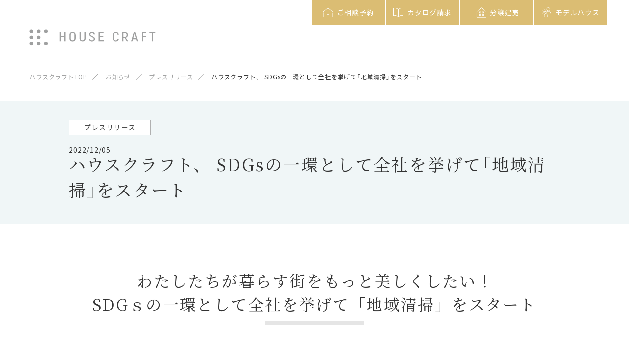

--- FILE ---
content_type: text/html; charset=UTF-8
request_url: https://www.house-craft.jp/news/detail-16936/
body_size: 101241
content:
<!DOCTYPE html>
<html lang="ja">
<head>
<meta charset="utf-8">
<title>ハウスクラフト、 SDGsの一環として全社を挙げて「地域清掃」をスタート｜お知らせ｜愛知 三重 岐阜の注文住宅･新築戸建て ハウスクラフト</title>


<meta name="viewport" content="width=device-width,initial-scale=1.0,minimum-scale=1.0">
<meta name="description" content="ハウスクラフト、 SDGsの一環として全社を挙げて「地域清掃」をスタート。ハウスクラフト株式会社（三重県菰野町・代表取締役 遠藤真二）は、SDGs（持続可能な開発目標）に基づ･･･">
<meta name="keywords" content="ハウスクラフト,注文住宅,ハウスメーカー,工務店,戸建て,新築,デザイン住宅,三重,四日市">
<meta name="google" content="nositelinkssearchbox">
<meta name="format-detection" content="email=no,telephone=no,address=no">
<meta http-equiv="Pragma" content="no-cache">
<meta http-equiv="Cache-Control" content="no-cache">


<!-- OGP -->
<meta property="og:locale" content="ja_JP">
<meta property="og:type" content="website">
<meta property="og:title" content="ハウスクラフト、 SDGsの一環として全社を挙げて「地域清掃」をスタート｜お知らせ｜愛知 三重 岐阜の注文住宅･新築戸建て ハウスクラフト">
<meta property="og:description" content="ハウスクラフト、 SDGsの一環として全社を挙げて「地域清掃」をスタート。ハウスクラフト株式会社（三重県菰野町・代表取締役 遠藤真二）は、SDGs（持続可能な開発目標）に基づ･･･">
<meta property="og:image" content="https://www.house-craft.jp/assets/img/common/ogp.png">
<meta property="og:url" content="https://www.house-craft.jp/news/detail-16936/">
<meta property="og:site_name" content="ハウスクラフト、 SDGsの一環として全社を挙げて「地域清掃」をスタート｜お知らせ｜愛知 三重 岐阜の注文住宅･新築戸建て ハウスクラフト">
<meta name="twitter:card" content="summary">
<meta name="twitter:description" content="ハウスクラフト、 SDGsの一環として全社を挙げて「地域清掃」をスタート。ハウスクラフト株式会社（三重県菰野町・代表取締役 遠藤真二）は、SDGs（持続可能な開発目標）に基づ･･･">
<meta name="twitter:image" content="https://www.house-craft.jp/assets/img/common/ogp.png">


<!-- favicon -->
<link rel="icon" type="image/svg+xml" href="/assets/img/common/favicon.svg">
<link rel="mask-icon" href="/assets/img/common/favicon-safari.svg" color="#9fa0a0">
<link rel="icon" type="image/png" href="/assets/img/common/icon-96x96.png" sizes="96x96">
<link rel="apple-touch-icon" href="/assets/img/common/apple-touch-icon-180x180.png" sizes="180x180">
<link rel="icon" type="image/png" href="/assets/img/common/android-touch-icon.png" sizes="192x192">

<!-- css -->
<link rel="stylesheet" href="/style.css">
<link rel="stylesheet" href="/assets/css/common.css?ver=.19">
<link rel="stylesheet" media="screen and (min-width: 769px), print" href="/assets/css/pc.css?ver=.20">
<link rel="stylesheet" media="screen and (max-width: 768px) and (min-width: 0px)" href="/assets/css/sp.css?ver=.20">
<link rel="stylesheet" href="https://cdnjs.cloudflare.com/ajax/libs/Swiper/5.4.5/css/swiper.min.css" integrity="sha512-uCQmAoax6aJTxC03VlH0uCEtE0iLi83TW1Qh6VezEZ5Y17rTrIE+8irz4H4ehM7Fbfbm8rb30OkxVkuwhXxrRg==" crossorigin="anonymous" />

<!-- fonts -->
<link rel="preconnect" href="https://fonts.gstatic.com">
<link href="https://fonts.googleapis.com/css2?family=Marcellus&family=Noto+Sans+JP:wght@400;700&family=Noto+Serif+JP:wght@400;700&display=swap" rel="stylesheet">
<link rel="stylesheet" href="https://cdn.jsdelivr.net/npm/yakuhanjp@3.3.1/dist/css/yakuhanjp_s-noto.min.css">
<link rel="stylesheet" href="https://cdn.jsdelivr.net/npm/yakuhanjp@3.3.1/dist/css/yakuhanmp_s-noto.min.css">

<!-- Google Tag Manager -->
<script>(function(w,d,s,l,i){w[l]=w[l]||[];w[l].push({'gtm.start':
new Date().getTime(),event:'gtm.js'});var f=d.getElementsByTagName(s)[0],
j=d.createElement(s),dl=l!='dataLayer'?'&l='+l:'';j.async=true;j.src=
'https://www.googletagmanager.com/gtm.js?id='+i+dl;f.parentNode.insertBefore(j,f);
})(window,document,'script','dataLayer','GTM-K9X72CJ');</script>
<!-- End Google Tag Manager -->
<script async src="https://beacon.digima.com/v2/bootstrap/d0b-VEJZWFZBUVNFSXxJdGd4NTFqYmFwNjNmejFYV3Uxdg"></script>


</head>

<!--<body class="first-view ">
-->
<body class="first-view">

<!-- Google Tag Manager (noscript) -->
<noscript><iframe src="https://www.googletagmanager.com/ns.html?id=GTM-K9X72CJ"
height="0" width="0" style="display:none;visibility:hidden"></iframe></noscript>
<!-- End Google Tag Manager (noscript) -->
<header>
	<a class="fix-logo" href="/">
		<img src="/assets/img/common/logo.svg" width="257" height="33" alt="HOUSE CRAFT">
	</a>

	<div id="hamburger">
		<div></div>
		<div></div>
	</div>

	<nav class="header-inner pc">
		<div class="header-top flex">
			<ul class="header-top-left flex">
				<li class="about mega-menu">
					<span class="mega-menu_toggle">会社案内</span>
					<div class="mega-menu_tab">
						<div class="inner">
							<ul class="flex">
								<li><a href="/about/">会社案内TOP</a></li>
								<li><a href="/about/greeting/">代表挨拶</a></li>
								<li><a href="/about#access">アクセスマップ</a></li>
								<li><a href="/staff/">スタッフ紹介</a></li>
								<li><a href="https://house-craft.net/" target="_blank">採用情報</a></li>
								<li><a href="/news/">お知らせ</a></li>
							</ul>
						</div>
					</div>
				</li>
				<li class="tel flex">
					<a class="num flex" href="tel:0120542005">
						<svg xmlns="http://www.w3.org/2000/svg" width="26" height="17.1" viewBox="0 0 26 17.1" xml:space="preserve"><path fill="#333" d="M0 0v2.7c2 0 3.9.4 5.6 1 .3.1.6.3.9.4.7-.3 1.4-.6 2.1-.8 1.3-.4 2.8-.6 4.4-.6 2.1 0 4 .4 5.6 1 .3.1.6.2.9.4.7-.3 1.4-.6 2.1-.8 1.4-.4 2.8-.6 4.4-.6V0H0zm16.3 10.1c0 .7.2 1.3.5 1.8s.8.9 1.4 1.2c.4.2.8.2 1.3.2.7 0 1.3-.2 1.8-.5s.9-.8 1.2-1.4c.2-.4.2-.8.2-1.3 0-.3-.1-.7-.2-1-.1-.4-.4-.7-.6-1.1-.5-.7-1.4-1.4-2.4-2-.8.4-1.4 1-2 1.5-.5.5-.9 1.1-1.1 1.7-.1.3-.1.6-.1.9z"/><path fill="#333" d="M22.7 6.3c.7.7 1.2 1.5 1.5 2.3.2.5.3 1 .3 1.5 0 1-.3 2-.8 2.7-.5.8-1.3 1.4-2.2 1.8-.6.2-1.2.4-1.9.4-1 0-2-.3-2.7-.8-.9-.6-1.5-1.3-1.9-2.2-.2-.6-.4-1.2-.4-1.9s.2-1.5.6-2.1c.3-.7.8-1.4 1.4-2 .3-.3.7-.6 1.1-.9-.3-.1-.5-.2-.8-.3-1.2-.3-2.5-.6-3.9-.6-1.7 0-3.3.3-4.7.8.5.4 1 .7 1.4 1.2.7.7 1.2 1.5 1.5 2.3.2.5.3 1 .3 1.5 0 1-.3 2-.8 2.7-.5.8-1.3 1.4-2.2 1.8-.7.4-1.4.5-2 .5-1 0-2-.3-2.7-.8C3 13.7 2.4 12.9 2 12c-.2-.6-.4-1.2-.4-1.9s.2-1.5.6-2.1c.3-.7.8-1.4 1.4-2 .4-.3.7-.6 1.1-.8-.3-.1-.5-.2-.8-.3-1.2-.4-2.5-.6-3.9-.6V17h26V4.3c-1.7 0-3.3.3-4.7.8.5.4 1 .8 1.4 1.2z"/><path fill="#333" d="M3.3 10.1c0 .7.2 1.3.5 1.8s.8.9 1.4 1.2c.4.2.8.2 1.3.2.7 0 1.3-.2 1.8-.5s.9-.8 1.2-1.4c.2-.4.2-.8.2-1.3 0-.3-.1-.7-.2-1-.1-.4-.4-.8-.6-1.1-.6-.8-1.4-1.4-2.4-2-.8.4-1.4 1-2 1.5-.5.5-.9 1.1-1.1 1.7-.1.3-.1.6-.1.9z"/></svg>
						<span>0120-54-2005</span>
					</a>
					<span class="reception">受付時間 9:00~18:00</span>
				</li>
			</ul>
			<ul class="header-top-right flex">
				<li>
					<a class="flex" href="/reservation_form/">
						<svg xmlns="http://www.w3.org/2000/svg" width="21" height="19" viewBox="0 0 21 19" xml:space="preserve"><path d="M1.9 19c-.2-.1-.3-.3-.3-.5V9.7c0-.2 0-.4.3-.5.2-.1.5 0 .6.3v8.4c0 .2 0 .2.2.2H7.9c.1 0 .2 0 .2-.2v-.1-4.1c0-.4.2-.5.5-.5h4.1c.2 0 .3.2.3.3V18s0 .1.1.1H18.4c.1 0 .1 0 .1-.1v-.2-7.5c0-.1 0-.2.1-.3.1-.2.2-.2.4-.2s.3.1.4.3V18.6c0 .2-.2.3-.4.3h-6.3-.2c-.2 0-.4-.2-.4-.4v-.2-4-.2c0-.1 0-.1-.1-.1H9c-.2 0-.2 0-.2.2v4.2c0 .2-.1.4-.3.5-2.1.1-4.4.1-6.6.1zM0 8.3c0-.2.2-.3.3-.4 1.7-1.3 3.3-2.6 5-4C6.9 2.6 8.5 1.4 10.2.1c0 0 .1-.1.2-.1h.3c.3.3.7.5 1.1.8l3 2.4c1.3 1 2.6 2.1 3.8 3.1.7.7 1.4 1.2 2.1 1.9.1.1.3.2.3.4-.1.3-.4.5-.7.2-.5-.4-1-.8-1.4-1.2-1-.6-1.9-1.4-2.8-2.1-1.3-1-2.6-2.1-4-3.2l-1.5-1.2c-.1-.1-.2-.1-.2 0-1.8 1.3-3.6 2.7-5.3 4.1C3.7 6.3 2.3 7.4.8 8.6c-.1 0-.2.1-.3.1-.2.1-.4-.1-.5-.4 0 .1 0 0 0 0 0 .1 0 .1 0 0z" fill="#fff"/></svg>
						<span>ご相談予約</span>
					</a>
				</li>
				<li>
					<a class="flex" href="/catalog/">
						<svg xmlns="http://www.w3.org/2000/svg" width="21" height="18.5" viewBox="0 0 21 18.5" xml:space="preserve"><path d="M21 8.4V16c0 .4-.3.6-.7.5-.9-.4-1.9-.3-2.9-.2-1.6.2-3 .6-4.5 1.2-.6.3-1.2.6-1.9.9-.4.2-.8.2-1.2 0-.5-.2-1-.5-1.5-.7C7 17 5.5 16.6 4 16.3c-1-.2-1.9-.3-2.9 0-.2 0-.3.1-.5.2-.4 0-.6-.1-.6-.5V.8C0 .4.2.2.7.1c3.4-.3 6.6.4 9.6 2.1.1.1.2.1.4 0 1.7-1 3.5-1.6 5.4-2 1.3-.2 2.5-.3 3.8-.2.2 0 .5.1.7.1.3.1.4.3.4.6v7.7zM20.1 1h-.8c-1.2-.1-2.5 0-3.7.3-1.6.3-3.1.9-4.5 1.7-.1.1-.1.1-.1.3v14c.1 0 .1-.1.2-.1 1.3-.5 2.6-1 3.9-1.4 1-.3 2.1-.5 3.2-.5.6 0 1.2 0 1.8.1V1zM.9 1v14.4c.3 0 .5-.1.8-.1 1.1-.1 2.2 0 3.3.3 1.6.4 3.1.9 4.6 1.5.1.1.3.1.4.2V3.2s0-.2-.1-.2c-.7-.3-1.4-.7-2.1-1C5.6 1.1 3.3.7.9 1z" fill="#fff"/></svg>
						<span>カタログ請求</span>
					</a>
				</li>
				<li>
					<a class="flex" href="/property/">
						<svg xmlns="http://www.w3.org/2000/svg" width="31" height="31" viewBox="0 0 48 48" class="svg-property"><g><polygon points="38 39 38 21 24 9 10 21 10 39 38 39"/><g><rect x="17.95" y="21.85" width="3.96" height="3.96"/><rect x="26.09" y="21.85" width="3.96" height="3.96"/><rect x="17.95" y="29.74" width="3.96" height="3.96"/><rect x="26.09" y="29.74" width="3.96" height="3.96"/></g></g></svg>
						<span>分譲建売</span>
					</a>
				</li>
				<li>
          <a class="flex" href="/modelhouse/">
            <svg xmlns="http://www.w3.org/2000/svg" width="20" height="20" viewBox="0 0 565.58 563.75">
              <g>
                <circle class="cls-1" cx="140.05" cy="172.54" r="80.37" transform="translate(-51.59 285.05) rotate(-81.35)"/><circle class="cls-1" cx="403.6" cy="106.14" r="94.14" transform="translate(43.16 316.47) rotate(-45)"/><path class="cls-1" d="m370.01,551.75h183.57v-170.65c0-82.83-67.15-149.98-149.98-149.98h0c-28.04,0-54.27,7.7-76.71,21.09"/><path class="cls-1" d="m177.38,283.52c-11.81-3.59-24.34-5.53-37.33-5.53h0c-70.72,0-128.05,57.33-128.05,128.05v145.7h132.22"/><path class="cls-1" d="m257.11,363.6h0c48.27,0,87.45,39.19,87.45,87.45v99.5h-174.9v-99.5c0-48.27,39.19-87.45,87.45-87.45Z"/><circle class="cls-1" cx="257.11" cy="293.55" r="54.89" transform="translate(-86.7 478.12) rotate(-77.01)"/>
              </g>
            </svg>
            <span>モデルハウス</span>
          </a>
        </li>
			</ul>
		</div>

		<div class="header-bottom">
			<ul class="main-nav flex">
				<li class="event">
					<a href="/events/">イベント情報</a>
				</li>

				<li class="house mega-menu">
					<span class="mega-menu_toggle">ハウスクラフトの家づくり</span>
					<div class="mega-menu_tab">
						<p class="hd3 mincho">ハウスクラフトの家づくり</p>
						<p class="desc">ハウスクラフトの想いやこだわり、家づくりの流れをご紹介</p>
						<div class="inner">
							<ul class="list flex">
								<li>
									<a href="/house/concept/">
										<picture>
											<source srcset="/assets/img/header/house_concept.webp" type="image/webp">
											<img src="/assets/img/header/house_concept.jpg" alt="">
										</picture>
										<p>私たちの想い</p>
									</a>
								</li>
								<li>
									<a href="/house/quality/">
										<picture>
											<source srcset="/assets/img/header/house_quality.webp" type="image/webp">
											<img src="/assets/img/header/house_quality.jpg" alt="">
										</picture>
										<p>品質へのこだわり</p>
									</a>
								</li>
								<li>
									<a href="/house/design/">
										<picture>
											<source srcset="/assets/img/header/house_design.webp" type="image/webp">
											<img src="/assets/img/header/house_design.jpg" alt="">
										</picture>
										<p>デザインへのこだわり</p>
									</a>
								</li>
								<li>
									<a href="/house/after/">
										<picture>
											<source srcset="/assets/img/header/house_after.webp" type="image/webp">
											<img src="/assets/img/header/house_after.jpg" alt="">
										</picture>
										<p>建てた後へのこだわり</p>
									</a>
								</li>
								<li>
									<a href="/house/flow/">
										<picture>
											<source srcset="/assets/img/header/house_flow.webp" type="image/webp">
											<img src="/assets/img/header/house_flow.jpg" alt="">
										</picture>
										<p>楽しみながらつくる家づくり</p>
									</a>
								</li>
							</ul>
						</div>
						<div class="inner">
							<p class="hd4">ハウスクラフトについて</p>
							<ul class="list about flex">
								<li><a href="/staff/"><p>スタッフ紹介</p></a></li>
								<li><a href="/staffblog/"><p>スタッフブログ</p></a></li>
								<li><a href="/presidentblog/"><p>代表ブログ</p></a></li>
							</ul>
						</div>
					</div>
				</li>

				<li class="example mega-menu">
					<span class="mega-menu_toggle">事例</span>
					<div class="mega-menu_tab">
						<p class="hd3 mincho">施工事例</p>
						<p class="desc">ハウスクラフトの施工事例と、実際のお客様に聞いた住み心地をご紹介 </p>
						<ul class="list flex">
							<li>
								<a href="/works/">
									<picture>
										<source srcset="/assets/img/header/example_property.webp" type="image/webp">
										<img src="/assets/img/header/example_property.jpg" alt="">
									</picture>
									<p>施工事例</p>
								</a>
							</li>
							<li>
								<a href="/living/">
									<picture>
										<source srcset="/assets/img/header/example_interview.webp" type="image/webp">
										<img src="/assets/img/header/example_interview.jpg" alt="">
									</picture>
									<p>住み心地インタビュー</p>
								</a>
							</li>
						</ul>
					</div>
				</li>

				<li class="lineup mega-menu">
					<span class="mega-menu_toggle">ラインアップ</span>
					<div class="mega-menu_tab">
						<div class="wrapper">
							<p class="hd3 mincho">ラインアップ</p>
							<p class="desc">自由設計・セレクト住宅に加え、あなたに似合うスタイルをご提案</p>
							<div class="more-small">
								<a href="/lineup/"><span>ラインアップ一覧</span><div class="arrow"></div></a>
							</div>
							<div class="inner">
								<ul class="list flex">
									<li>
										<a href="/lineup/archia/">
											<picture>
												<source srcset="/assets/img/header/lineup_archilabel.webp" type="image/webp">
												<img src="/assets/img/header/lineup_archilabel.jpg" alt="">
											</picture>
											<p>Archia~自由設計住宅~</p>
										</a>
									</li>
									<li>
										<a href="/lineup/rasia/">
											<picture>
												<source srcset="/assets/img/header/lineup_rasia.webp" type="image/webp">
												<img src="/assets/img/header/lineup_rasia.jpg" alt="">
											</picture>
											<p>Rasia~セレクト住宅~</p>
										</a>
									</li>
									<li>
										<a href="/lineup/glamp/">
											<picture>
												<source srcset="/assets/img/header/lineup_glamp.webp" type="image/webp">
												<img src="/assets/img/header/lineup_glamp.jpg" alt="">
											</picture>
											<p>GLAMP~コンセプト住宅~</p>
										</a>
									</li>
									<li class="col-2">
										<a href="https://kurashitoniwa.jp/" target="_blank">
											<picture>
                        <source srcset="/assets/img/header/lineup_garden_design_sm.webp" media="(max-width: 768px)">
                        <source srcset="/assets/img/header/lineup_garden_design_sm.jpg" media="(max-width: 768px)">
												<source srcset="/assets/img/header/lineup_garden_design.webp" type="image/webp">
												<img src="/assets/img/header/lineup_garden_design.jpg" alt="">
											</picture>
											<p>暮らしと庭設計室</p>
										</a>
									</li>
								</ul>
							</div>
							<div class="inner">
								<p class="hd4">スタイルを選ぶ</p>
								<ul class="list flex select-style">
									<li>
										<a href="/lineup/nature/">
											<picture>
												<source srcset="/assets/img/header/lineup_nature.webp" type="image/webp">
												<img src="/assets/img/header/lineup_nature.jpg" alt="">
											</picture>
											<p>Nature ~自然素材の心地よさ</p>
										</a>
									</li>
									<li>
										<a href="/lineup/edge/">
											<picture>
												<source srcset="/assets/img/header/lineup_edge.webp" type="image/webp">
												<img src="/assets/img/header/lineup_edge.jpg" alt="">
											</picture>
											<p>Edge ~シンプルさを追求</p>
										</a>
									</li>
									<li>
										<a href="/lineup/rustic/">
											<picture>
												<source srcset="/assets/img/header/lineup_rustic.webp" type="image/webp">
												<img src="/assets/img/header/lineup_rustic.jpg" alt="">
											</picture>
											<p class="palt">Rustic ~ナチュラルカントリー</p>
										</a>
									</li>
									<li>
										<a href="/lineup/beton/">
											<picture>
												<source srcset="/assets/img/header/lineup_beton.webp" type="image/webp">
												<img src="/assets/img/header/lineup_beton.jpg" alt="">
											</picture>
											<p>Beton ~大人ヴィンテージ</p>
										</a>
									</li>
									<li>
										<a href="/lineup/haus/">
											<picture>
												<source srcset="/assets/img/header/lineup_haus.webp" type="image/webp">
												<img src="/assets/img/header/lineup_haus.jpg" alt="">
											</picture>
											<p>Haus ~平屋スタイル</p>
										</a>
									</li>
									<li>
										<a href="/lineup/solanaplus/">
											<picture>
												<source srcset="/assets/img/header/lineup_solanaplus.webp" type="image/webp">
												<img src="/assets/img/header/lineup_solanaplus.jpg" alt="">
											</picture>
											<p>Solana Plus ~高性能を+</p>
										</a>
									</li>
									<li>
										<a href="/lineup/sky/">
											<picture>
												<source srcset="/assets/img/header/lineup_sky.webp" type="image/webp">
												<img src="/assets/img/header/lineup_sky.jpg" alt="">
											</picture>
											<p>Sky ~ラグジュアリーテラス</p>
										</a>
									</li>
									<li>
										<a href="/lp/house-with-store/">
											<picture>
												<source srcset="/assets/img/header/lineup_swh.webp" type="image/webp">
												<img src="/assets/img/header/lineup_swh.jpg" alt="">
											</picture>
											<p>店舗併用・兼用住宅</p>
										</a>
									</li>
									<li>
										<a href="/modelhouse/">
											<picture>
												<source srcset="/assets/img/header/lineup_modelhouse.webp?ver=20210602" type="image/webp">
												<img src="/assets/img/header/lineup_modelhouse.jpg?ver=20210602" alt="">
											</picture>
											<p>モデルハウス</p>
										</a>
									</li>
									<li>
										<a href="/property/">
											<picture>
												<source srcset="/assets/img/header/lineup_property.webp" type="image/webp">
												<img src="/assets/img/header/lineup_property.jpg" alt="">
											</picture>
											<p>分譲建売住宅・分譲地案内</p>
										</a>
									</li>
									<!--
									<li class="txt-only">
										<a href="/lineup/haus/"><p>HAUS(ハウズ)</p></a>
										<a href="/lineup/solanaplus/"><p>SOLANA PLUS<br>(ソラーナプラス)</p></a>
										<a href="/lineup/sky/"><p>SKY(スカイ)</p></a>
                                                                                <a href="/lp/house-with-store/"><p>店舗併用・兼用住宅</p></a>
									</li>
									-->
								</ul>
							</div>
						</div>
					</div>
				</li>

				<li class="support mega-menu">
					<span class="mega-menu_toggle">家づくりサポート</span>
					<div class="mega-menu_tab">
						<p class="hd3 mincho">家づくりサポート</p>
						<p class="desc">資金計画や保険など、家づくりの「わからない！」はこちらで解決</p>
						<ul class="list flex">
							<li>
								<a href="/faq/">
									<picture>
										<source srcset="/assets/img/header/support_faq.webp" type="image/webp">
										<img src="/assets/img/header/support_faq.jpg" alt="">
									</picture>
									<p>家づくりQ&A</p>
								</a>
							</li>
							<li>
								<a href="/guide/consultation/">
									<picture>
										<source srcset="/assets/img/header/support_consultation.webp" type="image/webp">
										<img src="/assets/img/header/support_consultation.jpg" alt="">
									</picture>
									<p>資金計画・土地探し</p>
								</a>
							</li>
							<li>
								<a href="/guide/security/">
									<picture>
										<source srcset="/assets/img/header/support_security.webp" type="image/webp">
										<img src="/assets/img/header/support_security.jpg" alt="">
									</picture>
									<p>保険と保証</p>
								</a>
							</li>
							<li>
								<a href="/tips/">
									<picture>
										<source srcset="/assets/img/header/support_tips.webp" type="image/webp">
										<img src="/assets/img/header/support_tips.jpg" alt="">
									</picture>
									<p>住まいのヒント</p>
								</a>
							</li>
						</ul>
					</div>
				</li>

			</ul>
		</div>
	</nav>

	<div id="nav-drawer">
		<nav class="drawer-inner">
			<div class="container">
				<nav class="acc-sitemenu">
	<ul>
		<li><div><a class="mincho" href="/events/">イベント情報</a></div></li>
		<li class="house in-sub-layer">
			<div>
				<span class="mincho">ハウスクラフトの家づくり</span>
				<div class="acc-btn"></div>
			</div>
			<div class="sub-layer">
				<div class="inner">
					<p class="desc">ハウスクラフトの想いやこだわり、家づくりの流れをご紹介</p>
					<ul class="list flex">
						<li>
							<a href="/house/concept/">
								<picture>
									<source srcset="/assets/img/acc-sitemenu/house_concept.webp" type="image/webp">
									<img src="/assets/img/acc-sitemenu/house_concept.jpg" alt="">
								</picture>
								<p>私たちの想い</p>
							</a>
						</li>
						<li>
							<a href="/house/quality/">
								<picture>
									<source srcset="/assets/img/acc-sitemenu/house_quality.webp" type="image/webp">
									<img src="/assets/img/acc-sitemenu/house_quality.jpg" alt="">
								</picture>
								<p>品質へのこだわり</p>
							</a>
						</li>
						<li>
							<a href="/house/design/">
								<picture>
									<source srcset="/assets/img/acc-sitemenu/house_design.webp" type="image/webp">
									<img src="/assets/img/acc-sitemenu/house_design.jpg" alt="">
								</picture>
								<p>デザインへのこだわり</p>
							</a>
						</li>
						<li>
							<a href="/house/after/">
								<picture>
									<source srcset="/assets/img/acc-sitemenu/house_after.webp" type="image/webp">
									<img src="/assets/img/acc-sitemenu/house_after.jpg" alt="">
								</picture>
								<p>建てた後へのこだわり</p>
							</a>
						</li>
						<li>
							<a href="/house/flow/">
								<picture>
									<source srcset="/assets/img/acc-sitemenu/house_flow.webp" type="image/webp">
									<img src="/assets/img/acc-sitemenu/house_flow.jpg" alt="">
								</picture>
								<p>楽しみながらつくる家づくり</p>
							</a>
						</li>
					</ul>
				</div>
				<div class="inner">
					<p class="hd4">ハウスクラフトについて</p>
					<ul class="list about">
						<li><a href="/staff/">スタッフ紹介</a></li>
						<li><a href="/staffblog/">スタッフブログ</a></li>
						<li><a href="/presidentblog/">代表ブログ</a></li>
					</ul>
				</div>
			</div>
		</li>
		<li class="example in-sub-layer">
			<div>
				<span class="mincho">事例</span>
				<div class="acc-btn"></div>
			</div>
			<div class="sub-layer">
				<p class="desc">ハウスクラフトの施工事例と、実際のお客様に聞いた住み心地をご紹介 </p>
				<ul class="list flex">
					<li>
						<a href="/works/">
							<picture>
								<source srcset="/assets/img/acc-sitemenu/example_property.webp" type="image/webp">
								<img src="/assets/img/acc-sitemenu/example_property.jpg" alt="">
							</picture>
							<p>施工事例</p>
						</a>
					</li>
					<li>
						<a href="/living/">
							<picture>
								<source srcset="/assets/img/acc-sitemenu/example_interview.webp" type="image/webp">
								<img src="/assets/img/acc-sitemenu/example_interview.jpg" alt="">
							</picture>
							<p>住み心地インタビュー</p>
						</a>
					</li>
				</ul>
			</div>
		</li>
	</ul>
	<ul>
		<li class="support in-sub-layer">
			<div>
				<span class="mincho">家づくりサポート</span>
				<div class="acc-btn"></div>
			</div>
			<div class="sub-layer">
				<p class="desc">資金計画や保険など、家づくりの「わからない！」はこちらで解決</p>
				<ul class="list flex">
					<li>
						<a href="/faq/">
							<picture>
								<source srcset="/assets/img/acc-sitemenu/support_faq.webp" type="image/webp">
								<img src="/assets/img/acc-sitemenu/support_faq.jpg" alt="">
							</picture>
							<p>家づくりQ&A</p>
						</a>
					</li>
					<li>
						<a href="/guide/consultation/">
							<picture>
								<source srcset="/assets/img/acc-sitemenu/support_consultation.webp" type="image/webp">
								<img src="/assets/img/acc-sitemenu/support_consultation.jpg" alt="">
							</picture>
							<p>資金計画・土地探し</p>
						</a>
					</li>
					<li>
						<a href="/guide/security/">
							<picture>
								<source srcset="/assets/img/acc-sitemenu/support_security.webp" type="image/webp">
								<img src="/assets/img/acc-sitemenu/support_security.jpg" alt="">
							</picture>
							<p>保険と保証</p>
						</a>
					</li>
					<li>
						<a href="/tips/">
							<picture>
								<source srcset="/assets/img/acc-sitemenu/support_tips.webp" type="image/webp">
								<img src="/assets/img/acc-sitemenu/support_tips.jpg" alt="">
							</picture>
							<p>住まいのヒント</p>
						</a>
					</li>
				</ul>
			</div>
		</li>
		<li class="lineup in-sub-layer">
			<div>
				<span class="mincho">ラインアップ</span>
				<div class="acc-btn"></div>
			</div>
			<div class="sub-layer">
				<div class="inner">
					<p class="desc">自由設計・セレクト住宅に加え、あなたに似合うスタイルをご提案</p>
					<ul class="list flex">
						<li>
							<a href="/lineup/archia/">
								<picture>
									<source srcset="/assets/img/acc-sitemenu/lineup_archilabel.webp" type="image/webp">
									<img src="/assets/img/acc-sitemenu/lineup_archilabel.jpg" alt="">
								</picture>
								<p>Archia～自由設計住宅～</p>
							</a>
						</li>
						<li>
							<a href="/lineup/rasia/">
								<picture>
									<source srcset="/assets/img/acc-sitemenu/lineup_rasia.webp" type="image/webp">
									<img src="/assets/img/acc-sitemenu/lineup_rasia.jpg" alt="">
								</picture>
								<p>Rasia～セレクト住宅～</p>
							</a>
						</li>
						<li>
							<a href="/lineup/glamp/">
								<picture>
									<source srcset="/assets/img/acc-sitemenu/lineup_glamp.webp" type="image/webp">
									<img src="/assets/img/acc-sitemenu/lineup_glamp.jpg" alt="">
								</picture>
								<p>GLAMP～コンセプト住宅～</p>
							</a>
						</li>
            <li>
              <a href="https://kurashitoniwa.jp/" target="_blank">
                <picture>
                  <source srcset="/assets/img/header/lineup_garden_design_sm.jpg" media="(max-width: 768px)">
                  <source srcset="/assets/img/header/lineup_garden_design.webp" type="image/webp">
                  <img src="/assets/img/header/lineup_garden_design.jpg" alt="">
                </picture>
                <p>暮らしと庭設計室</p>
              </a>
            </li>
						<li><a href="/lineup/">ラインアップ一覧</a></li>
					</ul>
				</div>
				<div class="inner">
					<p class="hd4">スタイルを選ぶ</p>
					<ul class="list flex">
						<li>
							<a href="/lineup/nature/">
								<picture>
									<source srcset="/assets/img/acc-sitemenu/lineup_nature.webp" type="image/webp">
									<img src="/assets/img/acc-sitemenu/lineup_nature.jpg" alt="">
								</picture>
								<p>Nature ～自然素材の心地よさ</p>
							</a>
						</li>
						<li>
							<a href="/lineup/edge/">
								<picture>
									<source srcset="/assets/img/acc-sitemenu/lineup_edge.webp" type="image/webp">
									<img src="/assets/img/acc-sitemenu/lineup_edge.jpg" alt="">
								</picture>
								<p>Edge ～シンプルさを追求</p>
							</a>
						</li>
						<li>
							<a href="/lineup/rustic/">
								<picture>
									<source srcset="/assets/img/acc-sitemenu/lineup_rustic.webp" type="image/webp">
									<img src="/assets/img/acc-sitemenu/lineup_rustic.jpg" alt="">
								</picture>
								<p>Rustic ～ナチュラルカントリー</p>
							</a>
						</li>
						<li>
							<a href="/lineup/beton/">
								<picture>
									<source srcset="/assets/img/acc-sitemenu/lineup_beton.webp" type="image/webp">
									<img src="/assets/img/acc-sitemenu/lineup_beton.jpg" alt="">
								</picture>
								<p>Beton ～大人ヴィンテージ</p>
							</a>
						</li>
						<li>
							<a href="/lineup/haus/">
								<picture>
									<source srcset="/assets/img/acc-sitemenu/lineup_haus.webp" type="image/webp">
									<img src="/assets/img/acc-sitemenu/lineup_haus.jpg" alt="">
								</picture>
								<p>Haus ～平屋スタイル</p>
							</a>
						</li>
						<li>
							<a href="/lineup/solanaplus/">
								<picture>
									<source srcset="/assets/img/acc-sitemenu/lineup_solanaplus.webp" type="image/webp">
									<img src="/assets/img/acc-sitemenu/lineup_solanaplus.jpg" alt="">
								</picture>
								<p>Solana Plus ～高性能を+</p>
							</a>
						</li>
						<li>
							<a href="/lineup/sky/">
								<picture>
									<source srcset="/assets/img/acc-sitemenu/lineup_sky.webp" type="image/webp">
									<img src="/assets/img/acc-sitemenu/lineup_sky.jpg" alt="">
								</picture>
								<p>Sky ～ラグジュアリーテラス</p>
							</a>
						</li>
						<li>
							<a href="/lp/house-with-store/">
								<picture>
									<source srcset="/assets/img/header/lineup_swh.webp" type="image/webp">
									<img src="/assets/img/header/lineup_swh.jpg" alt="">
								</picture>
								<p>店舗併用・兼用住宅</p>
							</a>
						</li>
						<li>
							<a href="/modelhouse/">
								<picture>
									<source srcset="/assets/img/acc-sitemenu/lineup_modelhouse.webp?ver=20210602" type="image/webp">
									<img src="/assets/img/acc-sitemenu/lineup_modelhouse.jpg?ver=20210602" alt="">
								</picture>
								<p>モデルハウス</p>
							</a>
						</li>
						<li>
							<a href="/property/">
								<picture>
									<source srcset="/assets/img/acc-sitemenu/lineup_property.webp" type="image/webp">
									<img src="/assets/img/acc-sitemenu/lineup_property.jpg" alt="">
								</picture>
								<p>分譲住宅・分譲地案内</p>
							</a>
						</li>

						<!--
						<li class="txt-only">
							<a href="/lineup/haus/"><p>HAUS(ハウズ)</p></a>
							<a href="/lineup/solanaplus/"><p>SOLANA PLUS(ソラーナプラス)</p></a>
							<a href="/lineup/sky/"><p>SKY(スカイ)</p></a>
						</li>
						-->
					</ul>
				</div>
			</div>
		</li>
		<li class="about in-sub-layer">
			<div>
				<span class="mincho">会社案内</span>
				<div class="acc-btn"></div>
			</div>
			<div class="sub-layer">
				<ul>
					<li><a href="/about/">会社案内TOP</a></li>
					<li><a href="/about/greeting/">代表挨拶</a></li>
					<li><a href="/about#access">アクセスマップ</a></li>
					<li><a href="/staff/">スタッフ紹介</a></li>
					<li><a href="https://house-craft.net/" target="_blank">採用情報</a></li>
					<li><a href="/news/">お知らせ</a></li>
				</ul>
			</div>
		</li>
	</ul>
</nav>
			</div>

			<ul class="contact-nav w-full">
	<li>
		<a href="/modelhouse/">
			<div class="inner">
				<div class="icon modelhouse">
					<svg xmlns="http://www.w3.org/2000/svg" width="20" height="20" viewBox="0 0 565.58 563.75"><g><circle class="cls-1" fill="white" cx="140.05" cy="172.54" r="80.37" transform="translate(-51.59 285.05) rotate(-81.35)"/><circle class="cls-1" fill="white" cx="403.6" cy="106.14" r="94.14" transform="translate(43.16 316.47) rotate(-45)"/><path class="cls-1" fill="white" d="m370.01,551.75h183.57v-170.65c0-82.83-67.15-149.98-149.98-149.98h0c-28.04,0-54.27,7.7-76.71,21.09"/><path class="cls-1" fill="white" d="m177.38,283.52c-11.81-3.59-24.34-5.53-37.33-5.53h0c-70.72,0-128.05,57.33-128.05,128.05v145.7h132.22"/><path class="cls-1" fill="white" d="m257.11,363.6h0c48.27,0,87.45,39.19,87.45,87.45v99.5h-174.9v-99.5c0-48.27,39.19-87.45,87.45-87.45Z"/><circle class="cls-1" fill="white" cx="257.11" cy="293.55" r="54.89" transform="translate(-86.7 478.12) rotate(-77.01)"/></g></svg>
				</div>
				<span>モデルハウス</span>
			</div>
		</a>
	</li>
</ul>
<ul class="contact-nav flex">
	<li>
		<a href="/reservation_form/">
			<div class="inner">
				<div class="icon reservation"><img src="/assets/img/common/icon_navi_reservation.svg" width="27" height="24.35" alt=""></div>
				<span>ご相談予約</span>
			</div>
		</a>
	</li>
	<li>
		<a href="/catalog/">
			<div class="inner">
				<div class="icon catalog"><img src="/assets/img/common/icon_navi_catalog.svg" width="23" height="21" alt=""></div>
				<span>カタログ請求</span>
			</div>
		</a>
	</li>
	<li>
		<a href="/events/">
			<div class="inner">
				<div class="icon event"><img src="/assets/img/common/icon_navi_event.svg" width="27" height="27" alt=""></div>
				<span>イベント情報</span>
			</div>
		</a>
	</li>
	<li>
		<a href="/property/">
			<div class="inner">
				<div class="icon property"><img src="/assets/img/common/icon_navi_property.svg" width="40" height="40" alt=""></div>
				<span>分譲建売</span>
			</div>
		</a>
	</li>
</ul>
			<div class="info container">
				<ul class="sns flex">
					<li class="instagram">
						<a href="https://www.instagram.com/housecraft.jp/" target="_blank" rel="noopener">
							<img src="/assets/img/common/icon_sns_instagram.svg" width="39" height="39" alt="Instagram">
						</a>
					</li>
					<li class="youtube">
						<a href="https://www.youtube.com/channel/UC6Ma8kzMGk3TedF-mt0ScVg" target="_blank" rel="noopener">
							<img src="/assets/img/common/icon_sns_youtube.svg" width="47" height="32.9" alt="Youtube">
						</a>
					</li>
					<li class="facebook">
						<a href="https://www.facebook.com/housecraft.jp/" target="_blank" rel="noopener">
							<img src="/assets/img/common/icon_sns_facebook.svg" width="43" height="43" alt="Facebook">
						</a>
					</li>
					<li class="twitter">
						<a href="https://twitter.com/housecraft_jp?ref_src=twsrc%5Egoogle%7Ctwcamp%5Eserp%7Ctwgr%5Eauthor" target="_blank" rel="noopener">
							<img src="/assets/img/common/icon_sns_twitter.svg" width="39" height="31.7" alt="Twitter">
						</a>
					</li>
					<li class="pinterest">
						<a href="https://www.pinterest.jp/housecraft2005/_created/" target="_blank" rel="noopener">
							<img src="/assets/img/common/icon_sns_pinterest.svg" width="38" height="38" alt="Pinterest">
						</a>
					</li>
				</ul>

				<div class="company-info">
					<p class="name mincho">ハウスクラフト株式会社</p>
					<p class="tel flex">
						<a class="num flex" href="tel:0120542005">
							<img class="icon" src="/assets/img/common/icon_free-dial.svg" alt="" width="26" height="16">
							<span>0120-54-2005</span>
						</a>
						<span class="reception">（受付時間 9:00~18:00）</span>
					</p>
					<a class="map-link flex" href="https://g.page/housecraft?share" target="_blank" rel="noopener">
						<img class="icon" src="/assets/img/common/icon_marker.svg" alt="" width="14" height="19.68">
						<span>地図を見る</span>
					</a>
				</div>
			</div>
		</nav>
	</div>
</header>


<div class="topic-path">
	<ul itemscope itemtype="https://schema.org/BreadcrumbList">
		<li itemprop="itemListElement" itemscope itemtype="https://schema.org/ListItem">
			<a itemprop="item" href="https://www.house-craft.jp"><span itemprop="name">ハウスクラフトTOP</span></a>
			<meta itemprop="position" content="1" />
		</li>
		<li itemprop="itemListElement" itemscope itemtype="https://schema.org/ListItem">
			<a itemprop="item" href="https://www.house-craft.jp/news/"><span itemprop="name">お知らせ</span></a>
			<meta itemprop="position" content="2" />
		</li>
		<li itemprop="itemListElement" itemscope itemtype="https://schema.org/ListItem">
			<a itemprop="item" href="https://www.house-craft.jp/news_category/pressrelease"><span itemprop="name">プレスリリース</span></a>
			<meta itemprop="position" content="3" />
		</li>
		<li itemprop="itemListElement" itemscope itemtype="https://schema.org/ListItem">
			<span itemprop="name">ハウスクラフト、 SDGsの一環として全社を挙げて「地域清掃」をスタート</span>
			<meta itemprop="position" content="4" />
		</li>
	</ul>
</div>

<main id="news-single">
	<div class="post-title">
		<div class="container">
			<ul class="cate-list">
			<li><a href="/news_category/pressrelease">プレスリリース</a></li>
			</ul>
			<time date-time="2022-12-05"><li>2022/12/05</li></time>
			<h1 class="mincho">ハウスクラフト、 SDGsの一環として全社を挙げて「地域清掃」をスタート</h1>
		</div>
	</div>

	<div class="container">

		<script src="https://maps.google.com/maps/api/js?key=AIzaSyB3ak56qAQGJSK6yHUtUOBgltmWrxuvm38&language=ja"></script>


<div class="cms-block">


	<article  class="cms-block-article">
				<h2 class="g-h-type2">わたしたちが暮らす街をもっと美しくしたい！<br> SDGｓの一環として全社を挙げて「地域清掃」をスタート</h2>
		
		
		<section class="cms-block-sec">
			
			<div class="cont ">
				<ul class="images-list">

				
					<li class="images-list-box">
												<div class="img">
							<picture>
								<img src="https://www.house-craft.jp/conts/wp-content/uploads/2022/12/01.jpg" alt="">
							</picture>
						</div>
																							</li>

				
					<li class="images-list-box">
												<div class="img">
							<picture>
								<img src="https://www.house-craft.jp/conts/wp-content/uploads/2022/12/03.jpg" alt="">
							</picture>
						</div>
																							</li>

				
				</ul>
			</div>
		</section>

		
		
		<section class="cms-block-sec">
			
			<div class="cont row1">
												<div class="txt wysiwyg">
					<p>ハウスクラフト株式会社（三重県菰野町・代表取締役 遠藤真二）は、</p>
<p>SDGs（持続可能な開発目標）に基づく社会活動の一環として、</p>
<p>全社を挙げて地域清掃活動をスタートしました。</p>
<p>&nbsp;</p>
<p>わたしたちハウスクラフトは 2008 年の設立当初から</p>
<p>「家づくりを通じて家族の幸せな未来をつくる」という使命を掲げ、</p>
<p>これまでに多くのご家族のお家づくりをお手伝いしてきました。</p>
<p>&nbsp;</p>
<p>「日本一愛される工務店」を目指して、</p>
<p>わたしたちの活動はお家づくりの枠に捉われることなく、</p>
<p>未来を担う子供たちや地域の皆さまにとって</p>
<p>“なくてはならない存在”としてあり続けたいと考えています。</p>
<p>&nbsp;</p>
<p>そんなわたしたちにとって、</p>
<p>地域の方々とのつながりはなくてもならないものです。</p>
<p>&nbsp;</p>
<p>だからこそ、基盤であるわたしたちの「街」をより美しく、</p>
<p>誰もが住み続けたくなるように、地域の清掃活動をスタートしました。</p>
				</div>
															</div>
		</section>

		
		
		<section class="cms-block-sec">
												<h3 class="form-prompt mincho">【年間 800 万トン】世界的に見たゴミの現状</h3>
							
			<div class="cont row1">
												<div class="txt wysiwyg">
					<p>世界の産業別プラスチック生産量では、</p>
<p>容器包装関連の生産量が最も多く、全体の36％を占めています。</p>
<p>&nbsp;</p>
<p>日本はプラスチック容器包装廃棄量世界２位という数字も出ており、</p>
<p>世界的に見ても大きな問題となっています。</p>
<p>&nbsp;</p>
<p>【参考】</p>
<p>・「広報こもの特集ページ」<a href="http://www.town.komono.mie.jp/k-backno/komono720/01.html">http://www.town.komono.mie.jp/k-backno/komono720/01.html</a></p>
<p>・「海洋ごみゼロウィーク 2022」<a href="https://uminohi.jp/umigomi/zeroweek/">https://uminohi.jp/umigomi/zeroweek/</a></p>
				</div>
															</div>
		</section>

		
		
		<section class="cms-block-sec">
												<h3 class="form-prompt mincho">清掃活動から考えるSDGsの取り組み</h3>
							
			<div class="cont row1">
												<div class="txt wysiwyg">
					<p>わたしたちハウスクラフト株式会社は、</p>
<p>企業理念である「家づくりを通じて家族の幸せな未来をつくる」 のもと、</p>
<p>持続可能な社会の実現に向けて誠実で責任ある事業活動と</p>
<p>製品・サービスのイノベーションを通じ、</p>
<p>社会課題・地域課題の解決を目指していきます。</p>
				</div>
															</div>
		</section>

		
		
		<section class="cms-block-sec">
												<h2 class="g-h-type3">次回の清掃活動</h2>
							
			<div class="cont row1">
												<div class="txt wysiwyg">
					<p>・日時：12月13日（火）8：30～9：00</p>
<p>・内容：三重県の各拠点にてゴミ拾い・草刈り</p>
<p>・参加者：ハウスクラフト株式会社社員  68 名</p>
<p>・場所：ハウスクラフトの各拠点周辺（三重県四日市市、菰野町、鈴鹿市、津市）</p>
				</div>
															</div>
		</section>

		
		
	</article>


</div>









<style>
/*
.cms-block{
	border-top: 1px solid #000;
}
.cms-block .cms-block-article {
	border-top: 1px dotted #f00;
}
.cms-block .cms-block-sec {
	border-top: 1px dotted #00f;
}
.cms-block .cms-block-article + .cms-block-article {
	border-top: 1px solid #f00;
}
.cms-block .cms-block-sec + .cms-block-sec {
	border-top: 1px solid #00f;
}
*/

/*------------------------------------
htmlエディタ
------------------------------------*/
.wysiwyg strong{
	font-weight: bold;
	font-size: inherit;
}
.wysiwyg span{
	font-size: inherit;
}

/*------------------------------------
ブロック設定
------------------------------------*/
@media screen and (min-width: 769px), print{
	.cms-block{ margin-bottom: 120px; }
}
@media screen and (max-width: 768px) and (min-width: 0px){
	.cms-block{ margin-bottom: 50px; }
}

@media screen and (min-width: 769px), print{
	.cms-block .cms-block-article + .cms-block-article {
		margin-top: 120px;
	}
	.cms-block .cms-block-sec + .cms-block-sec {
		margin-top: 50px;
	}
}
@media screen and (max-width: 768px) and (min-width: 0px){
	.cms-block .cms-block-article + .cms-block-article {
		margin-top: 60px;
	}
	.cms-block .cms-block-sec + .cms-block-sec {
		margin-top: 25px;
	}
}

/*------------------------------------
画像ボックス
------------------------------------*/
.images-list .images-list-box .img img {width: 100%; height: 100%; object-fit: cover; object-position: 50%; font-family: "object-fit: cover; object-position: 50%;";}

@media screen and (min-width: 769px), print{
	.images-list {max-width: 1030px; margin: 0 auto; display: flex; flex-wrap: wrap;}
	.images-list .images-list-box {width: calc((100% - 70px) / 2); margin: 56px 70px 0 0;}
	.images-list .images-list-box:nth-of-type(1) { margin-top: 0px;}
	.images-list .images-list-box:nth-of-type(2) { margin-top: 0px;}
	.images-list .images-list-box:nth-child(even) {margin-right: 0;}
	.images-list .images-list-box .img {height: 320px; margin-bottom: 14px;}
	.images-list .images-list-box h3 {padding: 8px 0; font-size: 16px; margin-bottom: 10px; font-weight: bold;}
	.images-list .images-list-box p {font-size: 16px; line-height: 27px; letter-spacing: .1em;}
}
@media screen and (max-width: 1170px) {
	.images-list .images-list-box .img {height: calc(((100vw - 80px - 60px - 70px) / 2) * 0.666);}
}
@media screen and (max-width: 768px) and (min-width: 0px){
	.images-list {margin: 0 20px;}
	.images-list .images-list-box {margin-top: 45px;}
	.images-list .images-list-box:first-child {margin-top: 0px;}
	.images-list .images-list-box .img {height: calc((100vw - 40px - 40px) * 0.666); margin-bottom: 10px;}
	/* .images-list .images-list-box .img img {width: 100%; height: auto;} */
	.images-list .images-list-box h3 {padding: 2px 0; font-size: 14px; font-weight: bold; margin-bottom: 6px;}
	.images-list .images-list-box p {font-size: 13px; line-height: 21px;}
}




/*------------------------------------
共通ボックス
------------------------------------*/
.cms-block .cms-block-sec .img img{
	margin: auto;
}
@media screen and (min-width: 769px), print{
	.cms-block .cms-block-sec .row1 .img img{
		width: auto;
		max-height: 550px;
	}
	.cms-block .cms-block-sec .row2{
		display: flex;
		justify-content: space-between;
	}
	.cms-block .cms-block-sec .row2.reverse{
		flex-direction: row-reverse;
	}
	.cms-block .cms-block-sec .row2 .txt{
		width: 50%;
	}
	.cms-block .cms-block-sec .row2 .img{
		width: calc(50% - 30px);
	}
	.cms-block .cms-block-sec .txt {
		margin-bottom: 32px;
	}
	.cms-block .cms-block-sec .txt p {
		font-size: 16px;
		line-height: 28px;
	}
}
@media screen and (max-width: 768px) and (min-width: 0px){
	.cms-block .cms-block-sec .row2 .img + .img{
		margin-top: 21px;
	}
	.cms-block .cms-block-sec .txt {
		margin-bottom: 21px;
	}
}


/*------------------------------------

------------------------------------*/
.cms-block .cms-block-sec .form-prompt {
	position: relative;
	display: flex;
}
.cms-block .cms-block-sec .form-prompt:before {
	content: "";
	position: relative;
	left: 0;
	top: calc(.75em + 1px);
	height: 1px;
	background: #7f7f7f;
}
@media screen and (min-width: 769px), print{
	.cms-block .cms-block-sec .form-prompt:before {
		min-width: 54px;
		margin-right: 10px;
	}
	.cms-block .cms-block-sec .form-prompt{
		font-size: 21px;
		line-height: 28px;
		margin-bottom: 45px;
	}
}

@media screen and (max-width: 768px) and (min-width: 0px){
	.cms-block .cms-block-sec .form-prompt:before {
		width: 30px;
		min-width: 30px;
		margin-right: 10px;
	}
	.cms-block .cms-block-sec .form-prompt {
		font-size: 16px;
		line-height: 26px;
		margin-bottom: 29px;
	}
}




/*------------------------------------
リンクボックス
commonをオーバーライド
------------------------------------*/
/* スタイル1 */
.cms-block-sec-link .more-big a .arrow {
		flex-shrink: 0;
}
@media screen and (min-width: 769px), print{
	.cms-block-sec-link .more-big a {
		min-width: 460px;
		padding: 10px 40px;
		height: auto;
		min-height: 90px;
	}
	.cms-block-sec-link .more-big a span {
		line-height: 1.4;
	}
}
@media screen and (max-width: 768px) and (min-width: 0px){
	.cms-block-sec-link .more-big a {
		width: calc(100% - 58px);
		padding: 10px 30px;
		height: auto;
		min-height: 70px;
	}
	.cms-block-sec-link .more-big a span {
		line-height: 1.4;
	}
}


/* スタイル2 */
.cms-block-sec-link .g-btn-type1 {
	display: flex;
	justify-content: center;
}
.cms-block-sec-link .g-btn-type1 a .arrow {
		flex-shrink: 0;
}
@media screen and (min-width: 769px), print{
	.cms-block-sec-link .g-btn-type1 a{
		width: 380px;
		height: auto;
		padding: 10px 30px;
		min-height: 70px;
	}
}
@media screen and (max-width: 768px) and (min-width: 0px){
	.cms-block-sec-link .g-btn-type1 a{
		max-width: 275px;
		height: auto;
		padding: 10px 30px;
		min-height: 40px;
	}
}



/*------------------------------------
表組みボックス
------------------------------------*/
.cms-block-sec-table table {width: 100%; border: 1px solid #d2d2d2;}
.cms-block-sec-table table tr th,
.cms-block-sec-table table tr td {box-sizing: border-box;}
.cms-block-sec-table table tr th {font-weight: 700; background: #f5f4f5;}
.cms-block-sec-table table tr th h3{font-weight: 700;}
@media screen and (min-width: 769px), print{
	.cms-block-sec-table table tr th,
	.cms-block-sec-table table tr td {font-size: 16px; padding: 28px 54px; border: 1px solid #d2d2d2;}
	.cms-block-sec-table table tr th {text-align: center; vertical-align: middle; width: 225px;}
	.cms-block-sec-table table tr th h3 {font-size: 16px;}
}
@media screen and (max-width: 768px) and (min-width: 0px){
	.cms-block-sec-table table tr {display: block; border-bottom: 1px solid #d2d2d2;}
	.cms-block-sec-table table tr:last-child {border-bottom: none;}
	.cms-block-sec-table table tr th,
	.cms-block-sec-table table tr td {display: block; font-size: 13px; line-height: 21px; text-align: left;}
	.cms-block-sec-table table tr th {padding: 14px 20px; border-bottom: 1px solid #d2d2d2;}
	.cms-block-sec-table table tr td {padding: 17px 20px 24px;}
	.cms-block-sec-table table tr th h3 {font-size: 13px;}
}


/*------------------------------------
マップ
------------------------------------*/
.cms-block-sec-map .google-map {position: relative; overflow: hidden;}
@media screen and (min-width: 769px), print{
	.cms-block-sec-map .google-map .map{height: 590px;}
}
@media screen and (max-width: 768px) and (min-width: 0px){
	.cms-block-sec-map .google-map .map{height: 400px;}
}


/*------------------------------------
動画
------------------------------------*/
.cms-block .youtube iframe {width: 100%;}
@media screen and (min-width: 769px), print{
	.cms-block .youtube{ width: 1000px; margin: 0 auto; }
	.cms-block .youtube iframe { min-height: 560px; }
}
@media screen and (max-width: 768px) and (min-width: 0px){
	.cms-block .youtube iframe {height: calc((100vw - 40px) * 0.56);}
}



</style>
		<div class="back-btn">
			<a href="/news/">
				<div class="arrow"></div>
				<span>新着ニュース一覧に戻る</span>
			</a>
		</div>
	</div>
</main>

<section class="reserve-footer">
	<h2 class="mincho">ご来場・ご見学予約、<br><br>無料のカタログ請求はこちらから</h2>
	<ul>
		<li>
			<a href="/catalog/">
				<div class="ic icon1"></div>
				<span>カタログ請求</span>
				<div class="arrow"></div>
			</a>
		</li>
		<li>
			<a href="/reservation_form/">
				<div class="ic icon2"></div>
				<span>ご相談予約</span>
				<div class="arrow"></div>
			</a>
		</li>
		<li>
			<a href="/modelhouse/">
				<div class="ic icon3"></div>
				<span>モデルハウス見学</span>
				<div class="arrow"></div>
			</a>
		</li>
</ul>

<div class="container">
		<div class="back-btn">
			<a href="/events/">
				<div class="arrow"></div>
				<span>住まいのイベント体験</span></a>
<br><h3 class="mincho">お住まいのエリアで「住宅見学会」などイベントも開催中！</h3></div>
</section><footer>
	<div class="container">
		<div class="footer-left">

			<div class="footer-left-inner">
				<div class="info">
					<a class="logo" href="/">
						<img src="/assets/img/common/logo.svg" width="345" height="44" alt="HOUSE CRAFT">
					</a>
					<p class="desc">三重県の新築・注文住宅は自由設計のハウスクラフト</p>

					<div class="company-info">
						<p class="name mincho">ハウスクラフト株式会社</p>
						<p class="tel flex">
							<a class="num flex" href="tel:0120542005">
								<img class="icon" src="/assets/img/common/icon_free-dial.svg?ver=1.0" alt="" width="26" height="17">
								<span>0120-54-2005</span>
							</a>
							<span class="reception">（受付時間 9:00~18:00）</span>
						</p>
						<p class="address">本社：三重県三重郡菰野町大字福村795-1</p>
						<a class="map-link flex" href="/about/#access">
							<img class="icon" src="/assets/img/common/icon_marker.svg" alt="" width="14" height="19.68">
							<span>スタジオ・ギャラリーへのアクセス</span>
						</a>
					</div>

					<div class="links tb pc">
						<ul class="blog-link flex">
							<li><a href="/staffblog/">スタッフブログ</a></li>
							<li><a href="/presidentblog/">代表ブログ</a></li>
						</ul>
						<p class="privacy-link"><a href="/privacypolicy/">プライバシーポリシー</a></p>
					</div>
				</div>

				<ul class="branch-list flex">
					<li>
						<a href="https://www.house-craft.jp/modelhouse/komonogallery/">
							<div class="img">
								<picture>
                  <source srcset="/assets/img/footer/branch-list_komono-garally_sm.jpg" media="(max-width: 768px)">
									<source srcset="/assets/img/footer/branch-list_komono-garally.webp" type="image/webp">
									<img src="/assets/img/footer/branch-list_komono-garally.jpg" alt="モデルハウス・住宅展示場　菰野ギャラリー">
								</picture>
							</div>
							<div class="name">
								<p>菰野ギャラリー</p>
								<div class="arrow"></div>
							</div>
						</a>
					</li>
					<li>
						<a href="https://www.house-craft.jp/modelhouse/detail-24296/">
							<div class="img">
								<picture>
                  <source srcset="/assets/img/footer/branch-list_komono-studio_sm.jpg" media="(max-width: 768px)">
									<source srcset="/assets/img/footer/branch-list_komono-studio.webp" type="image/webp">
									<img src="/assets/img/footer/branch-list_komono-studio.jpg" alt="ハウスクラフトの菰野スタジオ">
								</picture>
							</div>
							<div class="name">
								<p>菰野スタジオ</p>
								<div class="arrow"></div>
							</div>
						</a>
					</li>
					<li>
						<a href="https://www.house-craft.jp/modelhouse/suzukagarden/">
							<div class="img">
								<picture>
                  <source srcset="/assets/img/footer/branch-list_suzuka-garden_sm.jpg" media="(max-width: 768px)">
                  <source srcset="/assets/img/footer/branch-list_suzuka-garden.webp" type="image/webp">
									<img src="/assets/img/footer/branch-list_suzuka-garden.jpg?v=240617" alt="モデルハウス・住宅展示場　鈴鹿ガーデン">
								</picture>
							</div>
							<div class="name">
								<p>鈴鹿ガーデン</p>
								<div class="arrow"></div>
							</div>
						</a>
					</li>
					<li>
						<a href="https://www.house-craft.jp/modelhouse/detail-24214/">
							<div class="img">
								<picture>
                  <source srcset="/assets/img/footer/branch-list_suzuka-studio_sm.jpg" media="(max-width: 768px)">
                  <source srcset="/assets/img/footer/branch-list_suzuka-studio.webp" type="image/webp">
									<img src="/assets/img/footer/branch-list_suzuka-studio.jpg" alt="ハウスクラフトの鈴鹿スタジオ">
								</picture>
							</div>
							<div class="name">
								<p>鈴鹿スタジオ</p>
								<div class="arrow"></div>
							</div>
						</a>
					</li>
					<li>
						<a href="https://www.house-craft.jp/modelhouse/geinogarden/">
							<div class="img">
								<picture>
                  <source srcset="/assets/img/footer/branch-list_tsu-model-house_sm.jpg" media="(max-width: 768px)">
									<source srcset="/assets/img/footer/branch-list_tsu-model-house.webp" type="image/webp">
									<img src="/assets/img/footer/branch-list_tsu-model-house.jpg?v=240617" alt="芸濃ガーデンのモデルハウス">
								</picture>
							</div>
							<div class="name">
								<p>芸濃ガーデン</p>
								<div class="arrow"></div>
							</div>
						</a>
					</li>
					<li>
						<a href="https://www.house-craft.jp/modelhouse/gallery/">
							<div class="img">
								<picture>
                  <source srcset="/assets/img/footer/branch-list_housecraft-gallery_sm.jpg" media="(max-width: 768px)">
                  <source srcset="/assets/img/footer/branch-list_housecraft-gallery.webp" type="image/webp">
									<img src="/assets/img/footer/branch-list_housecraft-gallery.jpg" alt="ハウスクラフトの津ギャラリー">
								</picture>
							</div>
							<div class="name">
								<p>津ギャラリー</p>
								<div class="arrow"></div>
							</div>
						</a>
					</li>
					<li>
						<a href="https://www.house-craft.jp/modelhouse/detail-27350/">
							<div class="img">
								<picture>
                  <source srcset="/assets/img/footer/branch-list_tsushima-studio_sm.jpg" media="(max-width: 768px)">
                  <source srcset="/assets/img/footer/branch-list_tsushima-studio.webp" type="image/webp">
									<img src="/assets/img/footer/branch-list_tsushima-studio.jpg" alt="ハウスクラフトの津島スタジオ">
								</picture>
							</div>
							<div class="name">
								<p>津島スタジオ</p>
								<div class="arrow"></div>
							</div>
						</a>
					</li>
					<li>
						<a href="https://www.house-craft.jp/modelhouse/detail-35536/">
							<div class="img">
								<picture>
                  <source srcset="/assets/img/footer/branch-list_tsushima-modelhouse_sm.jpg" media="(max-width: 768px)">
                  <source srcset="/assets/img/footer/branch-list_tsushima-modelhouse.webp" type="image/webp">
									<img src="/assets/img/footer/branch-list_tsushima-modelhouse.jpg" alt="ハウスクラフトの津島モデルハウス">
								</picture>
							</div>
							<div class="name">
								<p>津島モデルハウス</p>
								<div class="arrow"></div>
							</div>
						</a>
					</li>
					<li>
						<a href="https://www.house-craft.jp/modelhouse/tsu_archia/">
							<div class="img">
								<picture>
                  <source srcset="/assets/img/footer/branch-list_tsu-housing_sm.jpg" media="(max-width: 768px)">
                  <source srcset="/assets/img/footer/branch-list_tsu-housing.webp" type="image/webp">
									<img src="/assets/img/footer/branch-list_tsu-housing.jpg" alt="ハウスクラフトの津ハウジングセンター">
								</picture>
							</div>
							<div class="name">
								<p>津ハウジング<br class="sp">センター</p>
								<div class="arrow"></div>
							</div>
						</a>
					</li>
					<li>
						<a href="https://www.house-craft.jp/modelhouse/detail-30504/">
							<div class="img">
								<picture>
                  <source srcset="/assets/img/footer/branch-list_yokkaichi-studio_sm.jpg" media="(max-width: 768px)">
                  <source srcset="/assets/img/footer/branch-list_yokkaichi-studio.webp" type="image/webp">
									<img src="/assets/img/footer/branch-list_yokkaichi-studio.jpg" alt="ハウスクラフトの四日市スタジオ">
								</picture>
							</div>
							<div class="name">
								<p>四日市スタジオ</p>
								<div class="arrow"></div>
							</div>
						</a>
					</li>
				</ul>
			</div>
		</div>

		<div class="footer-right">
			<nav class="sitemap pc">
				<ul>
					<li><div><a class="mincho" href="/events/">イベント情報</a></div></li>
					<li class="in-sub-layer">
						<div><span class="mincho">ハウスクラフトの家づくり</span></div>
						<ul class="sub-layer">
							<li><a href="/house/concept/">私たちの想い</a></li>
							<li><a href="/house/quality/">品質へのこだわり</a></li>
							<li><a href="/house/design/">デザインへのこだわり</a></li>
							<li><a href="/house/after/">建てた後へのこだわり</a></li>
							<li><a href="/house/flow/">楽しみながらつくる家づくり</a></li>
						</ul>
					</li>
					<li class="in-sub-layer">
						<div><span class="mincho">事例</span></div>
						<ul class="sub-layer">
							<li><a href="/works/">施工事例</a></li>
							<li><a href="/living/">住み心地インタビュー</a></li>
						</ul>
					</li>
					<li class="in-sub-layer">
						<div><span class="mincho">家づくりサポート</span></div>
						<ul class="sub-layer">
							<li><a href="/faq/">家づくりQ&A</a></li>
							<li><a href="/guide/consultation/">資金計画・土地探し</a></li>
							<li><a href="/guide/security/">保険と保証</a></li>
							<li><a href="/tips/">住まいのヒント</a></li>
						</ul>
					</li>
					<li class="contact">
						<ul class="sub-layer">
							<li><a href="/reservation_form/">ご相談予約</a></li>
							<li><a href="/catalog/">カタログ請求</a></li>
							<li><a href="/contact/">お問い合わせ</a></li>
						</ul>
					</li>
				</ul>
				<ul>
					<li class="in-sub-layer">
						<div><span class="mincho">ラインアップ</span></div>
						<ul class="sub-layer">
							<li><a href="/lineup/">ラインアップ一覧</a></li>
							<li><a href="/lineup/archia/">Archia～自由設計住宅～</a></li>
							<li><a href="/lineup/rasia/">Rasia～セレクト住宅～</a></li>
							<li><a href="/lineup/glamp/">GLAMP～コンセプト住宅～</a></li>
							<li><a href="https://kurashitoniwa.jp/" target="_blank">暮らしと庭設計室</a></li>
							<li><a href="/lineup/haus/">Haus～デザイン平屋</a></li>
							<li><a href="/modelhouse/">モデルハウス</a></li>
							<li><a href="/property/">分譲建売住宅・分譲地案内</a></li>
						</ul>
					</li>
					<li class="in-sub-layer">
						<div><span class="mincho">スタイルを選ぶ</span></div>
						<ul class="sub-layer">
							<li><a href="/lineup/nature/">nature(ナチュレ)</a></li>
							<li><a href="/lineup/edge/">EDGE(エッジ)</a></li>
							<li><a href="/lineup/rustic/">Rustic(ラスティック)</a></li>
							<li><a href="/lineup/beton/">BETON(ベトン)</a></li>
							<li><a href="/lineup/haus/">HAUS(ハウズ)</a></li>
							<li><a href="/lineup/solanaplus/">SOLANA PLUS(ソラーナプラス)</a></li>
							<li><a href="/lineup/sky/">SKY(スカイ)</a></li>
              <li><a href="/lp/house-with-store">店舗併用・兼用住宅</a></li>
						</ul>
					</li>
					<li class="in-sub-layer">
						<div><span class="mincho">会社案内</span></div>
						<ul class="sub-layer">
							<li><a href="/about/">会社案内TOP</a></li>
							<li><a href="/about/greeting/">代表挨拶</a></li>
							<li><a href="/about#access">アクセスマップ</a></li>
							<li><a href="/staff/">スタッフ紹介</a></li>
							<li><a href="https://house-craft.net/" target="_blank">採用情報</a></li>
							<li><a href="/news/">ニュース</a></li>
						</ul>
					</li>
				</ul>
			</nav>

			<nav class="acc-sitemenu">
	<ul>
		<li><div><a class="mincho" href="/events/">イベント情報</a></div></li>
		<li class="house in-sub-layer">
			<div>
				<span class="mincho">ハウスクラフトの家づくり</span>
				<div class="acc-btn"></div>
			</div>
			<div class="sub-layer">
				<div class="inner">
					<p class="desc">ハウスクラフトの想いやこだわり、家づくりの流れをご紹介</p>
					<ul class="list flex">
						<li>
							<a href="/house/concept/">
								<picture>
									<source srcset="/assets/img/acc-sitemenu/house_concept.webp" type="image/webp">
									<img src="/assets/img/acc-sitemenu/house_concept.jpg" alt="">
								</picture>
								<p>私たちの想い</p>
							</a>
						</li>
						<li>
							<a href="/house/quality/">
								<picture>
									<source srcset="/assets/img/acc-sitemenu/house_quality.webp" type="image/webp">
									<img src="/assets/img/acc-sitemenu/house_quality.jpg" alt="">
								</picture>
								<p>品質へのこだわり</p>
							</a>
						</li>
						<li>
							<a href="/house/design/">
								<picture>
									<source srcset="/assets/img/acc-sitemenu/house_design.webp" type="image/webp">
									<img src="/assets/img/acc-sitemenu/house_design.jpg" alt="">
								</picture>
								<p>デザインへのこだわり</p>
							</a>
						</li>
						<li>
							<a href="/house/after/">
								<picture>
									<source srcset="/assets/img/acc-sitemenu/house_after.webp" type="image/webp">
									<img src="/assets/img/acc-sitemenu/house_after.jpg" alt="">
								</picture>
								<p>建てた後へのこだわり</p>
							</a>
						</li>
						<li>
							<a href="/house/flow/">
								<picture>
									<source srcset="/assets/img/acc-sitemenu/house_flow.webp" type="image/webp">
									<img src="/assets/img/acc-sitemenu/house_flow.jpg" alt="">
								</picture>
								<p>楽しみながらつくる家づくり</p>
							</a>
						</li>
					</ul>
				</div>
				<div class="inner">
					<p class="hd4">ハウスクラフトについて</p>
					<ul class="list about">
						<li><a href="/staff/">スタッフ紹介</a></li>
						<li><a href="/staffblog/">スタッフブログ</a></li>
						<li><a href="/presidentblog/">代表ブログ</a></li>
					</ul>
				</div>
			</div>
		</li>
		<li class="example in-sub-layer">
			<div>
				<span class="mincho">事例</span>
				<div class="acc-btn"></div>
			</div>
			<div class="sub-layer">
				<p class="desc">ハウスクラフトの施工事例と、実際のお客様に聞いた住み心地をご紹介 </p>
				<ul class="list flex">
					<li>
						<a href="/works/">
							<picture>
								<source srcset="/assets/img/acc-sitemenu/example_property.webp" type="image/webp">
								<img src="/assets/img/acc-sitemenu/example_property.jpg" alt="">
							</picture>
							<p>施工事例</p>
						</a>
					</li>
					<li>
						<a href="/living/">
							<picture>
								<source srcset="/assets/img/acc-sitemenu/example_interview.webp" type="image/webp">
								<img src="/assets/img/acc-sitemenu/example_interview.jpg" alt="">
							</picture>
							<p>住み心地インタビュー</p>
						</a>
					</li>
				</ul>
			</div>
		</li>
	</ul>
	<ul>
		<li class="support in-sub-layer">
			<div>
				<span class="mincho">家づくりサポート</span>
				<div class="acc-btn"></div>
			</div>
			<div class="sub-layer">
				<p class="desc">資金計画や保険など、家づくりの「わからない！」はこちらで解決</p>
				<ul class="list flex">
					<li>
						<a href="/faq/">
							<picture>
								<source srcset="/assets/img/acc-sitemenu/support_faq.webp" type="image/webp">
								<img src="/assets/img/acc-sitemenu/support_faq.jpg" alt="">
							</picture>
							<p>家づくりQ&A</p>
						</a>
					</li>
					<li>
						<a href="/guide/consultation/">
							<picture>
								<source srcset="/assets/img/acc-sitemenu/support_consultation.webp" type="image/webp">
								<img src="/assets/img/acc-sitemenu/support_consultation.jpg" alt="">
							</picture>
							<p>資金計画・土地探し</p>
						</a>
					</li>
					<li>
						<a href="/guide/security/">
							<picture>
								<source srcset="/assets/img/acc-sitemenu/support_security.webp" type="image/webp">
								<img src="/assets/img/acc-sitemenu/support_security.jpg" alt="">
							</picture>
							<p>保険と保証</p>
						</a>
					</li>
					<li>
						<a href="/tips/">
							<picture>
								<source srcset="/assets/img/acc-sitemenu/support_tips.webp" type="image/webp">
								<img src="/assets/img/acc-sitemenu/support_tips.jpg" alt="">
							</picture>
							<p>住まいのヒント</p>
						</a>
					</li>
				</ul>
			</div>
		</li>
		<li class="lineup in-sub-layer">
			<div>
				<span class="mincho">ラインアップ</span>
				<div class="acc-btn"></div>
			</div>
			<div class="sub-layer">
				<div class="inner">
					<p class="desc">自由設計・セレクト住宅に加え、あなたに似合うスタイルをご提案</p>
					<ul class="list flex">
						<li>
							<a href="/lineup/archia/">
								<picture>
									<source srcset="/assets/img/acc-sitemenu/lineup_archilabel.webp" type="image/webp">
									<img src="/assets/img/acc-sitemenu/lineup_archilabel.jpg" alt="">
								</picture>
								<p>Archia～自由設計住宅～</p>
							</a>
						</li>
						<li>
							<a href="/lineup/rasia/">
								<picture>
									<source srcset="/assets/img/acc-sitemenu/lineup_rasia.webp" type="image/webp">
									<img src="/assets/img/acc-sitemenu/lineup_rasia.jpg" alt="">
								</picture>
								<p>Rasia～セレクト住宅～</p>
							</a>
						</li>
						<li>
							<a href="/lineup/glamp/">
								<picture>
									<source srcset="/assets/img/acc-sitemenu/lineup_glamp.webp" type="image/webp">
									<img src="/assets/img/acc-sitemenu/lineup_glamp.jpg" alt="">
								</picture>
								<p>GLAMP～コンセプト住宅～</p>
							</a>
						</li>
            <li>
              <a href="https://kurashitoniwa.jp/" target="_blank">
                <picture>
                  <source srcset="/assets/img/header/lineup_garden_design_sm.jpg" media="(max-width: 768px)">
                  <source srcset="/assets/img/header/lineup_garden_design.webp" type="image/webp">
                  <img src="/assets/img/header/lineup_garden_design.jpg" alt="">
                </picture>
                <p>暮らしと庭設計室</p>
              </a>
            </li>
						<li><a href="/lineup/">ラインアップ一覧</a></li>
					</ul>
				</div>
				<div class="inner">
					<p class="hd4">スタイルを選ぶ</p>
					<ul class="list flex">
						<li>
							<a href="/lineup/nature/">
								<picture>
									<source srcset="/assets/img/acc-sitemenu/lineup_nature.webp" type="image/webp">
									<img src="/assets/img/acc-sitemenu/lineup_nature.jpg" alt="">
								</picture>
								<p>Nature ～自然素材の心地よさ</p>
							</a>
						</li>
						<li>
							<a href="/lineup/edge/">
								<picture>
									<source srcset="/assets/img/acc-sitemenu/lineup_edge.webp" type="image/webp">
									<img src="/assets/img/acc-sitemenu/lineup_edge.jpg" alt="">
								</picture>
								<p>Edge ～シンプルさを追求</p>
							</a>
						</li>
						<li>
							<a href="/lineup/rustic/">
								<picture>
									<source srcset="/assets/img/acc-sitemenu/lineup_rustic.webp" type="image/webp">
									<img src="/assets/img/acc-sitemenu/lineup_rustic.jpg" alt="">
								</picture>
								<p>Rustic ～ナチュラルカントリー</p>
							</a>
						</li>
						<li>
							<a href="/lineup/beton/">
								<picture>
									<source srcset="/assets/img/acc-sitemenu/lineup_beton.webp" type="image/webp">
									<img src="/assets/img/acc-sitemenu/lineup_beton.jpg" alt="">
								</picture>
								<p>Beton ～大人ヴィンテージ</p>
							</a>
						</li>
						<li>
							<a href="/lineup/haus/">
								<picture>
									<source srcset="/assets/img/acc-sitemenu/lineup_haus.webp" type="image/webp">
									<img src="/assets/img/acc-sitemenu/lineup_haus.jpg" alt="">
								</picture>
								<p>Haus ～平屋スタイル</p>
							</a>
						</li>
						<li>
							<a href="/lineup/solanaplus/">
								<picture>
									<source srcset="/assets/img/acc-sitemenu/lineup_solanaplus.webp" type="image/webp">
									<img src="/assets/img/acc-sitemenu/lineup_solanaplus.jpg" alt="">
								</picture>
								<p>Solana Plus ～高性能を+</p>
							</a>
						</li>
						<li>
							<a href="/lineup/sky/">
								<picture>
									<source srcset="/assets/img/acc-sitemenu/lineup_sky.webp" type="image/webp">
									<img src="/assets/img/acc-sitemenu/lineup_sky.jpg" alt="">
								</picture>
								<p>Sky ～ラグジュアリーテラス</p>
							</a>
						</li>
						<li>
							<a href="/lp/house-with-store/">
								<picture>
									<source srcset="/assets/img/header/lineup_swh.webp" type="image/webp">
									<img src="/assets/img/header/lineup_swh.jpg" alt="">
								</picture>
								<p>店舗併用・兼用住宅</p>
							</a>
						</li>
						<li>
							<a href="/modelhouse/">
								<picture>
									<source srcset="/assets/img/acc-sitemenu/lineup_modelhouse.webp?ver=20210602" type="image/webp">
									<img src="/assets/img/acc-sitemenu/lineup_modelhouse.jpg?ver=20210602" alt="">
								</picture>
								<p>モデルハウス</p>
							</a>
						</li>
						<li>
							<a href="/property/">
								<picture>
									<source srcset="/assets/img/acc-sitemenu/lineup_property.webp" type="image/webp">
									<img src="/assets/img/acc-sitemenu/lineup_property.jpg" alt="">
								</picture>
								<p>分譲住宅・分譲地案内</p>
							</a>
						</li>

						<!--
						<li class="txt-only">
							<a href="/lineup/haus/"><p>HAUS(ハウズ)</p></a>
							<a href="/lineup/solanaplus/"><p>SOLANA PLUS(ソラーナプラス)</p></a>
							<a href="/lineup/sky/"><p>SKY(スカイ)</p></a>
						</li>
						-->
					</ul>
				</div>
			</div>
		</li>
		<li class="about in-sub-layer">
			<div>
				<span class="mincho">会社案内</span>
				<div class="acc-btn"></div>
			</div>
			<div class="sub-layer">
				<ul>
					<li><a href="/about/">会社案内TOP</a></li>
					<li><a href="/about/greeting/">代表挨拶</a></li>
					<li><a href="/about#access">アクセスマップ</a></li>
					<li><a href="/staff/">スタッフ紹介</a></li>
					<li><a href="https://house-craft.net/" target="_blank">採用情報</a></li>
					<li><a href="/news/">お知らせ</a></li>
				</ul>
			</div>
		</li>
	</ul>
</nav>

		</div>

		<div class="footer-bottom">
			<div class="links">
				<ul class="blog-link flex">
					<li><a href="/staffblog/">スタッフブログ</a></li>
					<li><a href="/presidentblog/">代表ブログ</a></li>
					<li class="pc"><a href="/privacypolicy/">プライバシーポリシー</a></li>
				</ul>
				<p class="privacy-link sp"><a href="/privacypolicy/">プライバシーポリシー</a></p>
			</div>

			<ul class="sns flex">
				<li class="instagram">
					<a href="https://www.instagram.com/housecraft.jp/" target="_blank" rel="noopener">
						<img src="/assets/img/common/icon_sns_instagram.svg" width="39" height="39" alt="Instagram">
					</a>
				</li>
				<li class="youtube">
					<a href="https://www.youtube.com/channel/UC6Ma8kzMGk3TedF-mt0ScVg" target="_blank" rel="noopener">
						<img src="/assets/img/common/icon_sns_youtube.svg" width="47" height="32.9" alt="Youtube">
					</a>
				</li>
				<li class="facebook">
					<a href="https://www.facebook.com/housecraft.jp/" target="_blank" rel="noopener">
						<img src="/assets/img/common/icon_sns_facebook.svg" width="43" height="43" alt="Facebook">
					</a>
				</li>
				<li class="twitter">
					<a href="https://twitter.com/housecraft_jp?ref_src=twsrc%5Egoogle%7Ctwcamp%5Eserp%7Ctwgr%5Eauthor" target="_blank" rel="noopener">
						<img src="/assets/img/common/icon_sns_twitter.svg" width="39" height="31.7" alt="Twitter">
					</a>
				</li>
				<li class="pinterest">
					<a href="https://www.pinterest.jp/housecraft2005/_created/" target="_blank" rel="noopener">
						<img src="/assets/img/common/icon_sns_pinterest.svg" width="38" height="38" alt="Pinterest">
					</a>
				</li>
				<li class="houzz">
					<a href="https://www.houzz.jp/pro/housecraftjp/" target="_blank" rel="noopener">
						<img src="/assets/img/common/icon_sns_houzz.svg" width="38" height="38" alt="Houzz">
					</a>
				</li>
                <li class="line">
					<a href="https://lin.ee/p8tkHE6" target="_blank" rel="noopener">
						<img src="/assets/img/common/icon_sns_line.svg" width="39" height="39" alt="LINE">
					</a>
				</li>
			</ul>
		</div>

	</div>
	<p class="copyright">Copyright ハウスクラフト株式会社. All Rights Reserved.</p>
</footer>

<div id="fix-contact-nav" class="sp">
	<ul class="contact-nav w-full">
	<li>
		<a href="/modelhouse/">
			<div class="inner">
				<div class="icon modelhouse">
					<svg xmlns="http://www.w3.org/2000/svg" width="20" height="20" viewBox="0 0 565.58 563.75"><g><circle class="cls-1" fill="white" cx="140.05" cy="172.54" r="80.37" transform="translate(-51.59 285.05) rotate(-81.35)"/><circle class="cls-1" fill="white" cx="403.6" cy="106.14" r="94.14" transform="translate(43.16 316.47) rotate(-45)"/><path class="cls-1" fill="white" d="m370.01,551.75h183.57v-170.65c0-82.83-67.15-149.98-149.98-149.98h0c-28.04,0-54.27,7.7-76.71,21.09"/><path class="cls-1" fill="white" d="m177.38,283.52c-11.81-3.59-24.34-5.53-37.33-5.53h0c-70.72,0-128.05,57.33-128.05,128.05v145.7h132.22"/><path class="cls-1" fill="white" d="m257.11,363.6h0c48.27,0,87.45,39.19,87.45,87.45v99.5h-174.9v-99.5c0-48.27,39.19-87.45,87.45-87.45Z"/><circle class="cls-1" fill="white" cx="257.11" cy="293.55" r="54.89" transform="translate(-86.7 478.12) rotate(-77.01)"/></g></svg>
				</div>
				<span>モデルハウス</span>
			</div>
		</a>
	</li>
</ul>
<ul class="contact-nav flex">
	<li>
		<a href="/reservation_form/">
			<div class="inner">
				<div class="icon reservation"><img src="/assets/img/common/icon_navi_reservation.svg" width="27" height="24.35" alt=""></div>
				<span>ご相談予約</span>
			</div>
		</a>
	</li>
	<li>
		<a href="/catalog/">
			<div class="inner">
				<div class="icon catalog"><img src="/assets/img/common/icon_navi_catalog.svg" width="23" height="21" alt=""></div>
				<span>カタログ請求</span>
			</div>
		</a>
	</li>
	<li>
		<a href="/events/">
			<div class="inner">
				<div class="icon event"><img src="/assets/img/common/icon_navi_event.svg" width="27" height="27" alt=""></div>
				<span>イベント情報</span>
			</div>
		</a>
	</li>
	<li>
		<a href="/modelhouse/">
			<div class="inner">
				<div class="icon modelhouse"><svg xmlns="http://www.w3.org/2000/svg" width="20" height="20" viewBox="0 0 565.58 563.75"><g><circle class="cls-1" fill="none" stroke="white" stroke-miterlimit="10" stroke-width="24" cx="140.05" cy="172.54" r="80.37" transform="translate(-51.59 285.05) rotate(-81.35)"/><circle class="cls-1" fill="none" stroke="white" stroke-miterlimit="10" stroke-width="24" cx="403.6" cy="106.14" r="94.14" transform="translate(43.16 316.47) rotate(-45)"/><path class="cls-1" fill="none" stroke="white" stroke-miterlimit="10" stroke-width="24" d="m370.01,551.75h183.57v-170.65c0-82.83-67.15-149.98-149.98-149.98h0c-28.04,0-54.27,7.7-76.71,21.09"/><path class="cls-1" fill="none" stroke="white" stroke-miterlimit="10" stroke-width="24" d="m177.38,283.52c-11.81-3.59-24.34-5.53-37.33-5.53h0c-70.72,0-128.05,57.33-128.05,128.05v145.7h132.22"/><path class="cls-1" fill="none" stroke="white" stroke-miterlimit="10" stroke-width="24" d="m257.11,363.6h0c48.27,0,87.45,39.19,87.45,87.45v99.5h-174.9v-99.5c0-48.27,39.19-87.45,87.45-87.45Z"/><circle class="cls-1" fill="none" stroke="white" stroke-miterlimit="10" stroke-width="24" cx="257.11" cy="293.55" r="54.89" transform="translate(-86.7 478.12) rotate(-77.01)"/></g></svg></div>
				<span>モデルハウス</span>
			</div>
		</a>
	</li>
</ul>
</div>
<script src="https://code.jquery.com/jquery-3.5.1.min.js" integrity="sha256-9/aliU8dGd2tb6OSsuzixeV4y/faTqgFtohetphbbj0=" crossorigin="anonymous"></script>


<script src="https://polyfill.io/v3/polyfill.min.js?features=HTMLPictureElement"></script>
<script src="/assets/js/modernizr-custom.js"></script>
<script src="https://cdnjs.cloudflare.com/ajax/libs/Swiper/5.4.5/js/swiper.min.js" integrity="sha512-VHsNaV1C4XbgKSc2O0rZDmkUOhMKPg/rIi8abX9qTaVDzVJnrDGHFnLnCnuPmZ3cNi1nQJm+fzJtBbZU9yRCww==" crossorigin="anonymous"></script>
<script src="https://cdnjs.cloudflare.com/ajax/libs/waypoints/4.0.1/jquery.waypoints.min.js" integrity="sha512-CEiA+78TpP9KAIPzqBvxUv8hy41jyI3f2uHi7DGp/Y/Ka973qgSdybNegWFciqh6GrN2UePx2KkflnQUbUhNIA==" crossorigin="anonymous"></script>
<script src="/assets/js/jquery.autoexpand.js"></script>
<script src="/assets/js/css_browser_selector.js" type="text/javascript"></script>
<script src="/assets/js/top.js"></script>

<!-- アンカーリンクのスクロール処理 -->
<script type="text/javascript">
var Ease = {
	easeInOut: t => t<.5 ? 4*t*t*t : (t-1)*(2*t-2)*(2*t-2)+1
}
var duration = 500;
window.addEventListener('DOMContentLoaded', () => {
	var smoothScrollTriggers = document.querySelectorAll('a[href^="#"]');
	smoothScrollTriggers.forEach(function (smoothScrollTrigger) {
		smoothScrollTrigger.addEventListener('click', function (e) {
			var href = smoothScrollTrigger.getAttribute('href');
			var currentPostion = document.documentElement.scrollTop || document.body.scrollTop;
			var targetElement = document.getElementById(href.replace('#', ''));
			if (targetElement) {
				e.preventDefault();
				e.stopPropagation();
				var targetPosition = window.pageYOffset + targetElement.getBoundingClientRect().top - 115;
				var startTime = performance.now();
				var loop = function (nowTime) {
					var time = nowTime - startTime;
					var normalizedTime = time / duration;
					if (normalizedTime < 1) {
						window.scrollTo(0, currentPostion + ((targetPosition - currentPostion) * Ease.easeInOut(normalizedTime)));
						requestAnimationFrame(loop);
					} else {
						window.scrollTo(0, targetPosition);
					}
				}
				requestAnimationFrame(loop);
			}
		});
	});
});

$(function(){
	var url = $(location).attr('href');
	var h = $('header').outerHeight();
	var speed = 500;
	if(url.indexOf("#") != -1){
		var anchor = url.split("#");
		var target = $('#' + anchor[anchor.length - 1]);
		var position = target.offset('body').top - h;
		if(target.length){
			$('body,html').animate({scrollTop:position}, speed, 'swing');
		}
		return false;
	}
});
</script>





<!-- 下部固定ナビ -->
<script>
	$(window).scroll(function () {if ($(this).scrollTop() > 1) {$('#fix-contact-nav').addClass('active');}});
</script>


<script>
//----スクロール時発火----//
function waypointTrigger(){
	var $parent = $('.scr-active');

	init();

	function init(){
		targetCount();
	}

	function waypoint($target){
		$target.waypoint(function(){
			$target.addClass('active');
		}, {
			offset: '80%'
		});
	}

	function targetCount(){
		$parent.each(function(){ //.scr-active-pointがあるごとに以下の処理を繰り返す
			var $this = $(this);
			var $target = $this.find('.scr-active-point'); //ターゲット
			var len = $target.length; //ターゲット数をカウント

			for (var i = 0; i <= len; i++) { //ターゲット数だけ以下の処理を行う
				waypoint($target.eq(i));
			}
		});
	}
}
$(window).on('load',waypointTrigger);
</script>

<script>
jQuery(document).ready(function($){
	$(function(){});

	//---ハンバーガー(展開時背景スクロール禁止、iOS対応)----//
	$(function() {
		var touch_start_y;
		// タッチしたとき開始位置を保存しておく
		$(window).on('touchstart', function(event) {touch_start_y = event.originalEvent.changedTouches[0].screenY;});
		var state = false;
		$('#hamburger,#overray').on('click', function(){
			$('body').toggleClass('open-hamb');
			if (state == false){
				$(window).on('touchmove.noscroll', function(event) {
					var current_y = event.originalEvent.changedTouches[0].screenY,
					height = $('#overray').outerHeight(),
					is_top = touch_start_y <= current_y && $('.open-hamb')[0].scrollTop === 0,
					is_bottom = touch_start_y >= current_y && $('.open-hamb')[0].scrollHeight - $('.open-hamb')[0].scrollTop === height;
					// スクロール対応モーダルの上端または下端のとき
					if (is_top || is_bottom) {event.preventDefault();}
				});
				$('html, body').addClass('no-scroll');
				state = true;
			} else {
				$('html, body').removeClass('no-scroll');
				$(window).off('touchmove.noscroll');
				state = false;
			}
		});
	});
	$(window).on('resize', function(){
		if(1120 < window.innerWidth) {
			$('body').removeClass('open-hamb');
			$('html, body').removeClass('no-scroll');
		}
	});

	//---ヘッダー----//
	$(window).scroll(function () {
		if ($(this).scrollTop() > 0) {$('header').addClass('fixed');} else {$('header').removeClass('fixed');}
	});
	$(function(){
		if ($(this).scrollTop() > 0) {$('header').addClass('fixed');} else {$('header').removeClass('fixed');}
	});
	$('.mega-menu').hover(function() {
		$('body').addClass('light-anime-out');
	});

	$(window).on('load resize scroll', function() {
		var wh = $(window).outerHeight();
		if (wh <= ($('header').outerHeight() + 739)) {
			mxh = $(window).outerHeight() - $('header').outerHeight() - 71;
		} else {
			mxh = 'none';
		}
		$('.lineup.mega-menu .mega-menu_tab').css('max-height', mxh);
	});

	//カレントディレクトリ
	$(function(){
		var pageURL = location.pathname;
		console.log(pageURL);

		if(pageURL.match('/events/|/events_category/')) {
			$('header .header-inner .header-bottom .main-nav > li.event').addClass('current');
		}
		else if(pageURL.match('/house/|/staff/|/staff_category/|/staffblog/|/author/|/presidentblog/')) {
			$('header .header-inner .header-bottom .main-nav > li.house').addClass('current');
		}
		else if((pageURL.match('/living/')) || (pageURL == '/works/')) {
			$('header .header-inner .header-bottom .main-nav > li.example').addClass('current');
		}
		else if(pageURL.match('/modelhouse/|/lineup/')) {
			$('header .header-inner .header-bottom .main-nav > li.lineup').addClass('current');
		}
		else if(pageURL.match('/faq/|/consultation/|/security|/tips/|/tips_category/')) {
			$('header .header-inner .header-bottom .main-nav > li.support').addClass('current');
		} else if(pageURL.match('/')) {
			$('header').addClass('front-page');
		}
	});

	//---汎用アコーディオン----//
	$(".acc-sitemenu li div").click(function() {
		$(this).toggleClass('open');
		$(this).next('.sub-layer').slideToggle(500,'swing');
	});

	//----MORE（小）----//
	$('.more-small a').hover(function() {
		$(this).addClass('active');
	});
	$('.more-small a .bar').on('animationend webkitAnimationEnd',function(){
		$(this).parent().removeClass('active');
	});

	//----カテゴリー一覧----//
	//現在のカテゴリーにスライド
	if ($('.g-cate-table-type1')[0]) {
		$(window).on("load",function(){
			var target = $(".g-cate-table-type1 li.current a");
			var position = target.offset().left - 13;
			$('.g-cate-table-type1').animate({scrollLeft: position}, 1000, 'swing');
		});
	}
	if ($('.g-cate-table-type2')[0]) {
		$(window).on("load",function(){
			var target = $(".g-cate-table-type2 li.current a");
			var position = target.offset().left - 20;
			$('.g-cate-table-type2').animate({scrollLeft: position}, 1000, 'swing');
		});
	}


	//---------------------------------------- スライダー ----------------------------------------//

	//----施工事例スライダー----//

	//施工事例スライダー（上）
	if ($('#example-list-top')[0]) {
		var example_top_swiper = new Swiper('#example-list-top', {
			loop: true,
			centeredSlides: true,
			slidesPerView: 'auto',
			speed: 10000,
			autoplay: {
				delay: 0,
				disableOnInteraction: false
			},
		});

		//施工事例スライダー（下）
		var example_bottom_swiper = new Swiper('#example-list-bottom', {
			loop: true,
			centeredSlides: true,
			slidesPerView: 'auto',
			speed: 10000,
			autoplay: {
				delay: 0,
				disableOnInteraction: false
			},
		});

		//スクロールインしてからautoplay
		example_top_swiper.autoplay.stop();
		example_bottom_swiper.autoplay.stop();

		$(function(){
			$('#example-list-top').waypoint(function(direction){
			var activePoint = $(this.element);
			if (direction === 'down') {
				example_top_swiper.autoplay.start();
				example_bottom_swiper.autoplay.start();
			}
			},{offset : '100%'});
		});
	}

	//----住み心地インタビュースライダー----//

	if ($('#interview-img-list')[0]) {
		//住み心地インタビュー（画像）
		var userAgent = window.navigator.userAgent.toLowerCase();
		if(userAgent.indexOf('msie') != -1 || userAgent.indexOf('trident') != -1) {
			var interview_img_swiper = new Swiper('#interview-img-list', {
				loop: true,
				slidesPerView: 'auto',
				speed: 1500,
				effect: 'fade',
				autoplay: {
					delay: 5000,
					disableOnInteraction: false
				},
				navigation: {
					nextEl: '#interview-slider-arrow .swiper-btn.next',
					prevEl: '#interview-slider-arrow .swiper-btn.prev',
				},
			});
		} else {
			var interview_img_swiper = new Swiper('#interview-img-list', {
				loop: true,
				slidesPerView: 'auto',
				speed: 1500,
				parallax: true,
				autoplay: {
					delay: 5000,
					disableOnInteraction: false
				},
				navigation: {
					nextEl: '#interview-slider-arrow .swiper-btn.next',
					prevEl: '#interview-slider-arrow .swiper-btn.prev',
				},
			});
		}

		//住み心地インタビュー（テキスト）
		var interview_txt_swiper = new Swiper('#interview-txt-list', {
			loop: true,
			slidesPerView: 'auto',
			speed: 1500,
			effect: 'fade',
			autoplay: {
				delay: 5000,
				disableOnInteraction: false
			},
			navigation: {
				nextEl: '#interview-slider-arrow .swiper-btn.next',
				prevEl: '#interview-slider-arrow .swiper-btn.prev',
			},
		});

		//2つのスライダーを同期
		interview_txt_swiper.params.control = interview_img_swiper;
		interview_img_swiper.params.control = interview_txt_swiper;

		//枚数表示
		if(userAgent.indexOf('msie') != -1 || userAgent.indexOf('trident') != -1) {
			var slides_length_iv = (interview_img_swiper.slides.length) - 2;
		} else {
			var slides_length_iv = interview_img_swiper.slides.length / 3;
		}
		//console.log("総数" + slides_length + "枚");
		$('#interview-slider-arrow .total').text(slides_length_iv);

		interview_img_swiper.on('slideChangeTransitionStart', function () {
			var slides_current_iv = interview_img_swiper.realIndex + 1;
			//console.log("現在" + slides_current + "枚目");
			$('#interview-slider-arrow .current').text(slides_current_iv);
		});

		//スクロールインしてからautoplay
		interview_img_swiper.autoplay.stop();
		interview_txt_swiper.autoplay.stop();

		$(function(){
			$('#interview-img-list').waypoint(function(direction){
			var activePoint = $(this.element);
			if (direction === 'down') {
				interview_img_swiper.autoplay.start();
				interview_txt_swiper.autoplay.start();
			}
			},{offset : '50%'});
		});
	}

	//----モデルハウススライダー----//
	if ($('#model-house-list')[0]) {
		var model_house_swiper = new Swiper('#model-house-list', {
			loop: true,
			slidesPerView: 'auto',
			speed: 1000,
			autoplay: {
				delay: 3000,
				disableOnInteraction: false
			},
			navigation: {
				nextEl: '#model-house-slider-arrow .swiper-btn.next',
				prevEl: '#model-house-slider-arrow .swiper-btn.prev',
			},
		});

		//枚数表示
		var slides_length_md = (model_house_swiper.slides.length / 2) - 3;
		//console.log("総数" + slides_length + "枚");
		$('#model-house-slider-arrow .total').text(slides_length_md);

		model_house_swiper.on('slideChangeTransitionStart', function () {
			var slides_current_md = model_house_swiper.realIndex + 1;
			//console.log("現在" + slides_current + "枚目");
			$('#model-house-slider-arrow .current').text(slides_current_md);
		});

		//スクロールインしてからautoplay
		model_house_swiper.autoplay.stop();

		$(function(){
			$('#model-house-list').waypoint(function(direction){
			var activePoint = $(this.element);
			if (direction === 'down') {
				model_house_swiper.autoplay.start();
			}
			},{offset : '50%'});
		});
	}

	//----バナースライダー----//
	if ($('#banner-list')[0]) {
		var breakPoint = 768;
		var banner_swiper;
		var banner_swiper_bool;
		var slides_lengths = $('#banner-list .swiper-slide').length;
		//console.log("現在" + slides_lengths + "枚");

		//PC版は4枚以上、SP版は2枚以上でスライダー発動
		$(window).on('load', function(){
			if(breakPoint < window.innerWidth) {
				if(slides_lengths > 3) {
					createBannerSwiper();
					banner_swiper_bool = true;
					$('#banner-slider-arrow').removeClass('hidden');
				} else {
					banner_swiper_bool = false;
					$('#banner-slider-arrow').addClass('hidden');
				}
			} else {
				if(slides_lengths > 1) {
					createBannerSwiper();
					banner_swiper_bool = true;
					$('#banner-slider-arrow').removeClass('hidden');
				} else {
					banner_swiper_bool = false;
					$('#banner-slider-arrow').addClass('hidden');
				}
			}
		});

		//ブレイクポイント切り替えごとにリセット
		$(window).on('resize', function(){
			if(breakPoint < window.innerWidth && banner_swiper_bool) {
				if(slides_lengths > 3) {
					banner_swiper.destroy(false,true);
					createBannerSwiper();
					banner_swiper_bool = true;
					$('#banner-slider-arrow').removeClass('hidden');
				} else {
					banner_swiper.destroy(false,true);
					banner_swiper_bool = false;
					$('#banner-slider-arrow').addClass('hidden');
				}
			} else if(breakPoint >= window.innerWidth && !(banner_swiper_bool)) {
				if(slides_lengths > 1) {
					banner_swiper.destroy(false,true);
					createBannerSwiper();
					banner_swiper_bool = true;
					$('#banner-slider-arrow').removeClass('hidden');
				} else {
					banner_swiper.destroy(false,true);
					banner_swiper_bool = false;
					$('#banner-slider-arrow').addClass('hidden');
				}
			}
		});

		function createBannerSwiper () {
			banner_swiper = new Swiper('#banner-list', {
				loop: true,
				slidesPerView: 'auto',
				speed: 1000,
				autoplay: {
					delay: 3000,
				},
				navigation: {
					nextEl: '#banner-slider-arrow .swiper-btn.next',
					prevEl: '#banner-slider-arrow .swiper-btn.prev',
				},
			});

			//スクロールインしてからautoplay
			banner_swiper.autoplay.stop();

			$('#banner-list').waypoint(function(direction){
			var activePoint = $(this.element);
			if (direction === 'down') {
				banner_swiper.autoplay.start();
			}
			},{offset : '87.5%'});

			//枚数表示
			var slides_length_md = (banner_swiper.slides.length / 3);
			//console.log("総数" + slides_length + "枚");
			$('#banner-slider-arrow .total').text(slides_length_md);

			banner_swiper.on('slideChangeTransitionStart', function () {
				var slides_current_md = banner_swiper.realIndex + 1;
				//console.log("現在" + slides_current + "枚目");
				$('#banner-slider-arrow .current').text(slides_current_md);
			});
		}
	}

	//----スタイル記事詳細スライダー(施工実績等共通)----//

	if ($('#lineup-img-list')[0]) {
		var userAgent = window.navigator.userAgent.toLowerCase();
		if(userAgent.indexOf('msie') != -1 || userAgent.indexOf('trident') != -1) {
			var lineup_img_swiper = new Swiper('#lineup-img-list', {
				loop: true,
				slidesPerView: 'auto',
				speed: 1500,
				effect: 'fade',
				autoplay: {
					delay: 5000,
					disableOnInteraction: false
				},
				navigation: {
					nextEl: '#lineup-slider-arrow .swiper-btn.next',
					prevEl: '#lineup-slider-arrow .swiper-btn.prev',
				},
			});
		} else {
			var lineup_img_swiper = new Swiper('#lineup-img-list', {
				loop: true,
				slidesPerView: 'auto',
				speed: 1500,
				parallax: true,
				autoplay: {
					delay: 5000,
					disableOnInteraction: false
				},
				navigation: {
					nextEl: '#lineup-slider-arrow .swiper-btn.next',
					prevEl: '#lineup-slider-arrow .swiper-btn.prev',
				},
			});
		}

		//枚数表示
		if(userAgent.indexOf('msie') != -1 || userAgent.indexOf('trident') != -1) {
			var slides_length_li = (lineup_img_swiper.slides.length) - 2;
			//1枚以下の時は矢印非表示&スライド禁止
			if(slides_length_li == 1) {
				$('#lineup-slider-arrow').addClass('hidden');
				lineup_img_swiper.allowSlideNext = false;
				lineup_img_swiper.allowSlidePrev = false;
			}

		} else {
			var slides_length_li = (lineup_img_swiper.slides.length / 3);
			//1枚以下の時は矢印非表示&スライド禁止
			if(slides_length_li == 1) {
				$('#lineup-slider-arrow').addClass('hidden');
				lineup_img_swiper.allowSlideNext = false;
				lineup_img_swiper.allowSlidePrev = false;
			}
		}
		//console.log("総数" + slides_length + "枚");
		$('#lineup-slider-arrow .total').text(slides_length_li);

		lineup_img_swiper.on('slideChangeTransitionStart', function () {
			var slides_current_li = lineup_img_swiper.realIndex + 1;
			//console.log("現在" + slides_current + "枚目");
			$('#lineup-slider-arrow .current').text(slides_current_li);
		});
	}

	//----ギャラリー（モーダルウィンドウ）スライダー----//

	if ($('.modal-gallery-list')[0]) {

		function createGallerySwiper ($thisElm,$thisGallery,$thisGalleryList,$thisModal,$thisModalGalleryList) {
			modal_img_swiper = new Swiper($thisModalGalleryList, {
				loop: true,
				slidesPerView: 'auto',
				speed: 1500,
				autoHeight: true,
				autoplay: false,
				navigation: {
					nextEl: $thisModal.find('.slider-arrow .swiper-btn.next'),
					prevEl: $thisModal.find('.slider-arrow .swiper-btn.prev'),
				},
				on: {
					slideChangeTransitionStart: function(){
						var activeSlide = $thisModalGalleryList.find('.entry.swiper-slide-active img'),
							activeSlideWidth = activeSlide.width() / 2;
						$('.modal-gallery .modal .close').css({'transform': 'translateX(' + activeSlideWidth + 'px)'});
					},
				},
				init: false,
			});

			//枚数表示
			var slides_length_li = (modal_img_swiper.slides.length / 3);
			$thisModal.find('.slider-arrow .total').text(slides_length_li);

			modal_img_swiper.on('slideChangeTransitionStart', function () {
				var slides_current_li = modal_img_swiper.realIndex + 1;
				$thisModal.find('.slider-arrow .current').text(slides_current_li);
			});
		}

		$('.modal-gallery .gallery-list .entry a').click(function(){
			event.preventDefault();

			var $thisElm = $(this);
			var $thisGallery = $thisElm.parents('.modal-gallery');
			var $thisGalleryList = $thisGallery.find('.gallery-list');
			var $thisModal = $thisGallery.find('.modal');
			var $thisModalGalleryList = $thisModal.find('.modal-gallery-list');

			$thisModalGalleryList.find('.entry').wrapInner('<div class="inner">');

			//全てのスライドのtxt要素をimg要素の幅に合わせる
			var entryCnt = 0;
			$thisModalGalleryList.find('.entry').each(function(){
				var initSlideImg = $thisModalGalleryList.find('.entry').eq(entryCnt).find('img'),
					initSlideImgWidth = initSlideImg.outerWidth();
				$thisModalGalleryList.find('.entry').eq(entryCnt).find('.txt').css({'max-width': + initSlideImgWidth + 'px'});
				entryCnt++;
			});

			createGallerySwiper($thisElm,$thisGallery,$thisGalleryList,$thisModal,$thisModalGalleryList);

			//何枚目のスライドかを取得
			var initialSlide_num = $thisGalleryList.find('.entry').children('a').index(this);
			modal_img_swiper.params.initialSlide = initialSlide_num;
			console.log(modal_img_swiper.params.initialSlide);
			modal_img_swiper.init();

			var slides_length_li = (modal_img_swiper.slides.length / 3);
			$thisModal.find('.slider-arrow .total').text(slides_length_li);

			modal_img_swiper.on('slideChangeTransitionStart', function () {
				var slides_current_li = modal_img_swiper.realIndex + 1;
				$thisModal.find('.slider-arrow .current').text(slides_current_li);
			});
		});

		$('.modal-gallery .close, .modal-gallery .overray').on('click', function(){
			modal_img_swiper.destroy(true,false);
		});

		$('.modal-gallery .gallery-list .entry a, .modal-gallery .close, .modal-gallery .overray').on('click', function(){
			//モーダルウィンドウスイッチ
			$('body').toggleClass('modal-open');
			$(this).parents('.modal-gallery').toggleClass('open');
		});
	}

	//----------------------------------------------------------------------------------------//

	//----カタログ請求メインビジュアル スクロールに合わせて縮小----//
	if ($('#front .catalog')[0]) {
		$(function(){
			var scrAct = $('#front .catalog .sec-visual img,#front .catalog .sec-visual video');

			$(window).on('scroll resize',function(){
				scrAct.each(function(){
					var scrAction = $(this),
					secTop = scrAction.offset().top,
					scrTop = $(window).scrollTop();
					var scaleO = 1.125 + ((secTop - scrTop) / 6000);
					// 「スクロール量」が「要素の出現位置」を500px越えるまで変化させる
					if (scrTop - secTop <= 500) {
						$(this).css({ 'transform': 'scale(' + scaleO + ',' + scaleO + ')'});
					}
				});
			});
		});
	}

	//----textarea自動リサイズ----//
	if ($('.g-form')[0]) {
		$(function(){
			$('.g-form .textarea.variable textarea').autoExpand();
		});
	}

	//----品質へのこだわり アコーディオン----//
	$(".sublist-acc > dt").click(function() {
		$(this).toggleClass('open');
		$(this).next().slideToggle(1000,'swing');
	});

});

</script>









<script src="/assets/js/contact-form7-confirm.js"></script>


</body>
</html>


--- FILE ---
content_type: text/css
request_url: https://www.house-craft.jp/style.css
body_size: 3417
content:
@charset "UTF-8";

/* 
Theme Name: HOUSE CRAFT
Version: WIP
Author: Alan Smithee
Description: ハウスクラフト株式会社
*/

html, body, div, span, object, iframe, article, aside, canvas, details, pre, figcaption, figure,
h1, h2, h3, h4, h5, h6, p, blockquote, pre, 
abbr, address, cite, code, del, dfn, em, img, ins, kbd, q, samp,
small, strong, sub, sup, var, b, i, dl, dt, dd, ol, ul, li,
fieldset, form, label, input, textarea, select, button, legend,
table, caption, tbody, tfoot, thead, tr, th, td,
footer, header, hgroup, menu, nav, section, summary, time, mark, audio, video {
	color: #333;
	font-family: YakuHanJPs_Noto,"Noto Sans JP",Meiryo,sans-serif;
	font-size: 14px;
	font-style: normal;
	font-weight: 400;
	line-height: 1.5;
	letter-spacing: .08em;
	vertical-align: baseline;
	margin: 0;
	padding: 0;
	border: 0;
	outline: 0;
	background: transparent;
	list-style: none;
	-ms-font-smoothing: antialiased;
	-o-font-smoothing: antialiased;
	-moz-osx-font-smoothing: grayscale;
	-webkit-font-smoothing: antialiased;
	font-smoothing: antialiased;
	-webkit-text-size-adjust: 100%;
	-moz-text-size-adjust: 100%;
	-ms-text-size-adjust: 100%;
	-o-text-size-adjust: 100%;
	text-size-adjust: 100%;
}
html {overflow: auto; overflow-y: scroll;}
body {position: relative; background: #fff; min-width: 100%; max-width: 100%;}
article, aside, details, figcaption, figure, footer, header, hgroup, menu, nav, section {display: block;}
nav ul {list-style: none;}
blockquote, q {quotes: none;}
blockquote:before, blockquote:after, q:before, q:after {content:''; content: none;}
p {margin: 0; padding: 0;}
b {font-weight: 700;}
address {text-decoration: none; font-style: normal;}
a {margin: 0; padding: 0; font-size: 100%; color: #474747; vertical-align: baseline; background: transparent; text-decoration: none; transition: .5s ease;}
a:hover {opacity: .6; cursor: pointer;}
a:focus, *:focus {outline: none;}
img {display: block; max-width: 100%; height: auto; transition: .5s ease;}
a:hover img {cursor: pointer; zoom: 1;}
svg,
img[src$=".svg"],
img[src$=".svgz"] {display: block; max-width: 100%; height: auto;}
ins {background: transparent; color: #333; text-decoration: none;}
mark {background: transparent; color: #333; font-style: italic; font-weight: bold;}
del {text-decoration: line-through;}
abbr[title], dfn[title] {border-bottom: 1px dotted; cursor: help;}
table {border-collapse: collapse; border-spacing: 0;}
hr {display: block; height: 1px; border: 0; border-top: 1px solid #ddd; margin: 1em 0; padding: 0;}
::selection {background: #ddd;}
input {vertical-align: middle; position: relative; background: transparent;}
select {appearance: none; -webkit-appearance: none; -moz-appearance: none; -ms-appearance: none; background: #fff;}
button {background-color: transparent; border: none; cursor: pointer; outline: none; padding: 0; appearance: none;}
input[type="submit"],input[type="reset"],input[type="button"],button {cursor: pointer; -webkit-appearance: button; -ms-appearance: none; *overflow: visible;}
input[type="submit"] {border: none;}
input:-webkit-autofill {-webkit-box-shadow: 0 0 0 1000px white inset;}
select::-ms-expand {display: none;}
select:focus {outline: none;}
select: {outline: none;}
/* text */
input::-ms-clear {visibility: hidden;}
input:focus {outline: none;}
/* password */
input::-ms-reveal {visibility: hidden;}
.display-name {color: #fff;}

/*ハードウェアアクセラレータを強制作動*/
.active {transform: translate3d(0,0,0);}

--- FILE ---
content_type: text/javascript; charset=UTF-8
request_url: https://api.letro.jp/v1/advertisers/1675/embedded-settings.json?callback=jQuery33103803932018085421_1769023974804&url=https%3A%2F%2Fwww.house-craft.jp%2Fnews%2Fdetail-16936%2F&preview_token=&letro_review_preview_token=&_=1769023974805
body_size: 884
content:
/**/jQuery33103803932018085421_1769023974804({"advertiser_id":1675,"ec_mode":0,"review_available":1,"product_id":0,"product_available":null,"product_ugc_set_id":null,"hash":"681329937efb0","should_log":1,"ugc_sets":[{"id":13725,"is_preview":0,"is_abtest":0,"is_tab_display":0,"css_selector":"#front > section.news > div.more-small","position_type":2,"lang":"ja","enable_show_watermark":0,"header_html":"<div class=\"letroHeadOriginalTitle\"><img src=\"https:\/\/s3.ap-northeast-1.amazonaws.com\/vtdr.jp\/default_name\/letro_media\/ugc_set_headers\/6814a81a8ad9d_Instagram%E3%83%90%E3%83%8A%E3%83%BC2.jpg\" alt><\/div>","type":1,"template_type":1,"layout_type":1,"enable_show_ugc_comment":1,"ugc_auto_play":0,"view_more_text":"\u3082\u3063\u3068\u898b\u308b","custom_css":"","breakpoint_px":768,"links_header_title":"\u95a2\u9023\u3059\u308b\u30da\u30fc\u30b8","outer_margin_px":10,"ugc_margin_px":5,"ugc_radius_px":0,"cols":2,"rows":2,"ugc_box_shadow_type":0,"ugc_box_shadow_color":null,"enable_show_post_date":0,"annotation":"","admin_annotation":"","outer_margin_top":0,"outer_margin_bottom":0,"header_margin_bottom":0,"ugc_poster_name_text_size":14,"ugc_caption_text_size":13,"ugc_post_date_text_size":11,"z_index":1,"pc":{"outer_max_width_px":900,"outer_margin_px":0,"ugc_margin_px":5,"ugc_radius_px":0,"cols":4,"rows":2,"outer_margin_top":0,"outer_margin_bottom":0,"header_margin_bottom":0,"ugc_poster_name_text_size":14,"ugc_caption_text_size":13,"ugc_post_date_text_size":11},"colors":{"main":"8C8C8C","border":"E0E0E0","bg":"FFFFFF","text":"000000","modal_overlay_bg":"FFFFFF","modal_overlay_opacity":80,"main_bg":null},"abtest_revision":null,"abtest_manual_setting_display_rate":0,"abtest_hidden_letro":0,"abtest_patterns":[],"promotion_label_settings":null,"disclaimer_settings":null,"cta_tracks":[],"enable_show_author":1}],"conversions":[],"cross_domains":[],"domains":[{"domain":"house-craft.jp"}],"ugc_set_groups":[],"use_cmp":false,"preview_messages":[]});

--- FILE ---
content_type: image/svg+xml
request_url: https://www.house-craft.jp/assets/img/common/icon_sns_line.svg
body_size: 1554
content:
<svg xmlns="http://www.w3.org/2000/svg" viewBox="0 0 39 39" xml:space="preserve"><style>.st0{fill:#9fa0a0}</style><path class="st0" d="M5 .43C2.63 1.26.71 3.39.22 5.74c-.16.85-.24 5.54-.19 14.53C.1 33.24.1 33.55.6 34.62c.73 1.59 2.07 2.94 3.61 3.7l1.35.66h27.98l1.35-.66a7.946 7.946 0 0 0 3.61-3.7c.5-1.07.5-1.28.5-15.07V5.56l-.66-1.35A7.946 7.946 0 0 0 34.64.6C33.57.1 33.29.1 19.92.06 7.16-.01 6.19.01 5 .43zm18.77 6.19c4 1.01 7.58 3.74 9.15 6.97.69 1.38.83 1.95.9 3.72.09 1.76.03 2.35-.45 3.65-1.09 3.11-4.15 6.26-9.58 9.91-3.2 2.13-4.67 2.87-5.31 2.65-.64-.19-.73-.62-.53-2.04.16-1.04.14-1.28-.24-1.66-.26-.26-.71-.45-1.01-.45-.92 0-3.72-.92-5.12-1.7C4.26 23.64 3 15.22 8.9 9.97c1.92-1.73 5.07-3.23 7.66-3.65 1.79-.31 5.48-.15 7.21.3z"/><path class="st0" d="M10.69 14.73c-.34.34-.4 6.04-.07 6.57.28.45 3.08.66 3.8.28.62-.35.64-1.11.05-1.45-.26-.12-.9-.24-1.42-.24h-.95l-.07-2.68c-.07-2.44-.12-2.65-.54-2.73-.28-.01-.63.09-.8.25zM15.65 14.78c-.19.22-.26 1.35-.22 3.49l.07 3.18h1.42l.07-3.18c.07-3.15-.07-3.81-.78-3.81-.16-.02-.43.13-.56.32zM18.08 14.75c-.05.16-.07 1.76-.05 3.51l.07 3.18.64.07c.73.09.85-.19.95-2.27l.07-1.26 1.28 1.8c1.11 1.54 1.4 1.8 1.89 1.73l.62-.07.07-3.23c.05-2.73 0-3.27-.34-3.53-.26-.24-.47-.26-.76-.07-.31.19-.43.66-.47 1.97l-.07 1.7-1.45-1.92c-1.36-1.87-2.14-2.36-2.45-1.61zM24.63 14.89c-.28.57-.31 5.95-.03 6.4.28.45 3.08.66 3.8.28.62-.35.64-1.11.05-1.45-.26-.12-.85-.24-1.3-.24-.69 0-.85-.09-.85-.45 0-.38.19-.47 1.09-.54 1.19-.07 1.7-.53 1.45-1.23-.12-.28-.45-.38-1.35-.38-1.09 0-1.19-.05-1.19-.57 0-.54.09-.59 1.26-.66 1.09-.07 1.23-.14 1.3-.64.12-.78-.28-.97-2.26-.97-1.45 0-1.76.07-1.97.45z"/></svg>

--- FILE ---
content_type: image/svg+xml
request_url: https://www.house-craft.jp/assets/img/common/icon_navi_catalog.svg
body_size: 627
content:
<svg xmlns="http://www.w3.org/2000/svg" width="21" height="18.5" viewBox="0 0 21 18.5"><path d="M21 8.4V16c0 .4-.3.6-.7.5-.9-.4-1.9-.3-2.9-.2-1.6.2-3 .6-4.5 1.2-.6.3-1.2.6-1.9.9-.4.2-.8.2-1.2 0-.5-.2-1-.5-1.5-.7C7 17 5.5 16.6 4 16.3c-1-.2-1.9-.3-2.9 0-.2 0-.3.1-.5.2-.4 0-.6-.1-.6-.5V.8C0 .4.2.2.7.1c3.4-.3 6.6.4 9.6 2.1.1.1.2.1.4 0 1.7-1 3.5-1.6 5.4-2 1.3-.2 2.5-.3 3.8-.2.2 0 .5.1.7.1.3.1.4.3.4.6v7.7zM20.1 1h-.8c-1.2-.1-2.5 0-3.7.3-1.6.3-3.1.9-4.5 1.7-.1.1-.1.1-.1.3v14c.1 0 .1-.1.2-.1 1.3-.5 2.6-1 3.9-1.4 1-.3 2.1-.5 3.2-.5.6 0 1.2 0 1.8.1V1zM.9 1v14.4c.3 0 .5-.1.8-.1 1.1-.1 2.2 0 3.3.3 1.6.4 3.1.9 4.6 1.5.1.1.3.1.4.2v-.2V3.3v-.1s0-.2-.1-.2c-.7-.3-1.4-.7-2.1-1C5.6 1.1 3.3.7.9 1z" fill="#fff"/></svg>

--- FILE ---
content_type: image/svg+xml
request_url: https://www.house-craft.jp/assets/img/common/icon_navi_property.svg
body_size: 691
content:
<svg xmlns="http://www.w3.org/2000/svg" width="48" height="48" viewBox="0 0 48 48">
  <defs>
    <style>
      .a, .b {
        fill: none;
        stroke: #fff;
        stroke-width: 1px;
      }

      .a {
        stroke-linecap: round;
        stroke-linejoin: round;
      }

      .b {
        stroke-miterlimit: 10;
      }
    </style>
  </defs>
  <title>1020_hm_h</title>
  <g>
    <polygon class="a" points="38 39 38 21 24 9 10 21 10 39 38 39"/>
    <g>
      <rect class="b" x="17.95" y="21.85" width="3.96" height="3.96"/>
      <rect class="b" x="26.09" y="21.85" width="3.96" height="3.96"/>
      <rect class="b" x="17.95" y="29.74" width="3.96" height="3.96"/>
      <rect class="b" x="26.09" y="29.74" width="3.96" height="3.96"/>
    </g>
  </g>
</svg>


--- FILE ---
content_type: image/svg+xml
request_url: https://www.house-craft.jp/assets/img/common/icon_sns_houzz.svg
body_size: 381
content:
<svg xmlns="http://www.w3.org/2000/svg" viewBox="0 0 38 38" xml:space="preserve"><path d="M102.6 363.1c-123.2-62.7-138.9-242-28-326 50.4-39.3 140-48.3 198.3-20.2 127.7 60.5 144.5 242 32.5 327.2-50.4 38-146.8 47-202.8 19zm42.6-87.4c0-22.4 9-28 72.8-45.9l72.8-19V78.5h-39.2c-37 0-39.2 2.2-39.2 37 0 29.1-4.5 37-22.4 37s-22.4-7.8-22.4-37c0-34.7-2.2-37-39.2-37H89.1v224h28c22.5.1 28.1-5.5 28.1-26.8z" style="fill:#8d8d8e" transform="matrix(.1 0 0 -.1 0 38)"/></svg>

--- FILE ---
content_type: image/svg+xml
request_url: https://www.house-craft.jp/assets/img/common/icon_sns_twitter.svg
body_size: 377
content:
<svg xmlns="http://www.w3.org/2000/svg" viewBox="0 0 39 31.7"><path d="M12.3 31.7C27 31.7 35 19.5 35 8.9v-1c1.6-1.1 2.9-2.5 4-4.1-1.5.6-3 1.1-4.6 1.3 1.7-1 2.9-2.6 3.5-4.4-1.6.9-3.3 1.6-5.1 1.9-3-3.2-8.1-3.4-11.3-.3-2.1 2-3 4.9-2.3 7.6-6.4-.4-12.4-3.4-16.5-8.4-2.1 3.7-1 8.3 2.5 10.7-1.3 0-2.5-.4-3.6-1v.1c0 3.8 2.7 7.1 6.4 7.8-1.2.3-2.4.4-3.6.1 1 3.3 4.1 5.5 7.5 5.6-2.9 2.2-6.4 3.4-10 3.4-.6 0-1.3 0-1.9-.1 3.7 2.3 7.9 3.6 12.3 3.6" fill="#9fa0a0"/></svg>